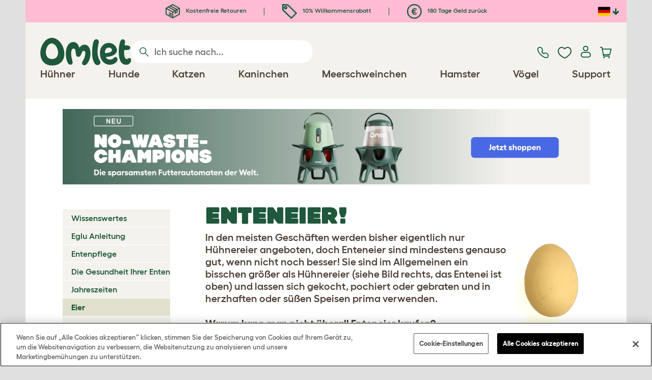

--- FILE ---
content_type: text/html; charset=utf-8
request_url: https://www.omlet.de/guide/enten/eier/eier/
body_size: 17640
content:
<!DOCTYPE html>
  <html lang="de"  class="cc-de">

  <head>
    <script>if(navigator&&typeof navigator.userAgent=='string'){let ua=navigator.userAgent;if(ua.indexOf('FBAV')>-1||ua.indexOf('FBAN')>-1){if(typeof window.webkit=='undefined'){window.webkit={messageHandlers:new Proxy(window,{get(a,b,c){return {postMessage:_=>undefined}}})}}}}</script>
    <meta http-equiv="Content-Type" content="text/html; charset=UTF-8">

    <meta name="viewport" content="width=device-width,initial-scale=1">
    <meta name="Author" content="Omlet">
    <meta name="rating" content="General">
    <meta name="revisit" content="15 days">


    <link rel="icon" href="/favicon.ico">
    <link rel="apple-touch-icon" sizes="180x180" href="/assets/omlet/icons/apple-touch-icon.png">
    <link rel="icon" type="image/png" sizes="32x32" href="/assets/omlet/icons/favicon-32x32.png">
    <link rel="icon" type="image/png" sizes="16x16" href="/assets/omlet/icons/favicon-16x16.png">
    <link rel="manifest" href="/assets/omlet/icons/site.webmanifest">
    <link rel="mask-icon" href="/assets/omlet/icons/safari-pinned-tab.svg" color="#1f583c">
    <meta name="msapplication-TileColor" content="#1f583c">
    <meta name="theme-color" content="#ffffff">

    <!-- PRECONNECT - WARM CONNECTIONS -->

    <link href="https://static-forms.klaviyo.com" rel="preconnect dns-prefetch" crossorigin>
    <link href="https://static.klaviyo.com" rel="preconnect dns-prefetch" crossorigin>
    <link href="https://f.vimeocdn.com" rel="preconnect dns-prefetch" crossorigin>

    <link href="https://cdn-ukwest.onetrust.com" rel="preconnect dns-prefetch" crossorigin>
    <link href="https://www.googletagmanager.com" rel="preconnect dns-prefetch" crossorigin>
    <link href="https://js.sentry-cdn.com" rel="preconnect dns-prefetch" crossorigin>
    <link href="https://js.stripe.com" rel="preconnect dns-prefetch" crossorigin>
    <link href="https://connect.facebook.net" rel="preconnect dns-prefetch" crossorigin>

    <!-- DNS-PRECONNECT -->
    <link href="https://static-tracking.klaviyo.com" rel="dns-prefetch" crossorigin>
    <link href="https://se.monetate.net" rel="dns-prefetch" crossorigin>
    <link href="https://cdn.livechatinc.com" rel="dns-prefetch" crossorigin>

    
    
    
    
                    <meta name="robots" content="ALL">
        
                    <title>Enteneier! | Eier | Enten | Guide | Omlet Deutschland</title>
        
        
        
                    <link rel="canonical" href="https://www.omlet.de/guide/enten/eier/eier/" >
        
        
        
    
    
    
          <link rel="stylesheet" type="text/css" href="/assets/bootstrap/css/bootstrap.min.css?s=4140">
          <link rel="stylesheet" type="text/css" href="/assets/omlet/css/layoutDefault/layoutDefault.css?s=4140">
          <link rel="stylesheet" type="text/css" href="/assets/omlet/css/ambassador/ambassador-modal.css?s=4140">
          <link rel="stylesheet" type="text/css" href="/assets/omlet/css/micro-templating/group.css?s=4140">
          <link rel="stylesheet" type="text/css" href="/assets/omlet/css/guide/guide.css?s=4140">
          <link rel="stylesheet" type="text/css" href="/assets/omlet/css/common/sidebarMenu.css?s=4140">
          <link rel="stylesheet" type="text/css" href="/assets/omlet/css/common/images.css?s=4140">
    
            <link rel="preload" href="/assets/magnific/magnific-popup.min.css?s=4140" as="style" onload="this.onload=null;this.rel='stylesheet'">
        <noscript><link rel="stylesheet" href="/assets/magnific/magnific-popup.min.css?s=4140"></noscript>
    

    
            <script type="text/javascript" src="https://cdn-ukwest.onetrust.com/consent/9229cfb6-d24f-4aef-a7b3-34d3c6c5d419/OtAutoBlock.js" ></script>
    <script src="https://cdn-ukwest.onetrust.com/scripttemplates/otSDKStub.js" data-document-language="true" type="text/javascript" charset="UTF-8" data-domain-script="9229cfb6-d24f-4aef-a7b3-34d3c6c5d419" ></script>
    <script type="text/javascript">
    function OptanonWrapper() { }
    </script>
        
    <!-- Tippy workaround -->
    <!--[if lte IE 11]>
    <script src="https://polyfill.io/v3/polyfill.min.js?features=Array.prototype.find,Promise,Object.assign"></script>
    <![endif]-->

          <script src="/assets/jquery/jquery-3.6.0.min.js"  ></script>
          <script src="/assets/jquery/jquery.autocomplete.min.js"  defer ></script>
          <script src="/assets/omlet/js/common.min.js?s=4140"  defer ></script>
    
    
    
    
                      <link rel="alternate" href="https://www.omlet.co.uk/guide/ducks/eggs/eggs/" hreflang="en-gb" />
              <link rel="alternate" href="https://www.omlet.us/guide/ducks/eggs/eggs/" hreflang="en-us" />
              <link rel="alternate" href="https://www.omlet.de/guide/enten/eier/eier/" hreflang="de" />
              <link rel="alternate" href="https://www.omlet.fr/guide/canards/oeufs/oeligufs/" hreflang="fr" />
              <link rel="alternate" href="https://www.omlet.com.au/guide/ducks/eggs/eggs/" hreflang="en-au" />
              <link rel="alternate" href="https://www.omlet.ie/guide/ducks/eggs/eggs/" hreflang="en-ie" />
              <link rel="alternate" href="https://www.omlet.it/guide/anatre/uova/uova/" hreflang="it" />
              <link rel="alternate" href="https://www.omlet.se/guide/ankor/ägg/ägg/" hreflang="sv-se" />
              <link rel="alternate" href="https://www.omlet.co.uk/guide/ducks/eggs/eggs/" hreflang="x-default" />
          
                      <script type="application/ld+json">{"@context":"https:\/\/schema.org","@type":"BreadcrumbList","itemListElement":[{"@type":"ListItem","position":1,"item":{"@id":"\/","name":"Homepage"}},{"@type":"ListItem","position":2,"item":{"@id":"\/guide\/","name":"Guide"}},{"@type":"ListItem","position":3,"item":{"@id":"\/guide\/enten\/","name":"Enten"}},{"@type":"ListItem","position":4,"item":{"@id":"\/guide\/enten\/eier\/","name":"Eier"}},{"@type":"ListItem","position":5,"item":{"@id":"\/guide\/enten\/eier\/eier\/","name":"Eier"}}]}</script>
              <script type="application/ld+json">{"@context":"https:\/\/schema.org\/","@type":"Organization","name":"Omlet","url":"https:\/\/www.omlet.de","logo":"https:\/\/www.omlet.de\/assets\/omlet\/images\/common\/omlet-logo-light-green.png","contactPoint":[{"@type":"ContactPoint","telephone":"+49 (0)451 8118 9058","contactType":"customer service","areaServed":"DE"}],"sameAs":["https:\/\/www.instagram.com\/omlethaustierprodukte\/","https:\/\/twitter.com\/omlet_de\/","https:\/\/www.facebook.com\/Omlet.de\/","https:\/\/www.youtube.com\/channel\/UCYUBdxzw_W7-IwchFcrjUmg","https:\/\/de.pinterest.com\/omletdeutschlan\/"]}</script>
          
        <meta name="og:title" content="Enteneier! | Eier | Enten | Guide | Omlet Deutschland" />
            <meta name="og:type" content="website" />
                <meta property="og:image" content="https://www.omlet.de/assets/omlet/images/OmletOpenGraph.png" />
                    <meta property="og:url" content="https://www.omlet.de/guide/enten/eier/eier/" />
        
    <meta name="twitter:card" content="summary_large_image" />
    <meta name="twitter:site" content="@omlet" />
    <meta name="twitter:title" content="Enteneier! | Eier | Enten | Guide | Omlet Deutschland" />
            <meta property="twitter:image" content="https://www.omlet.de/assets/omlet/images/OmletOpenGraph.png" />
        
    <!-- HTML5 shim and Respond.js for IE8 support of HTML5 elements and media queries -->
    <!-- WARNING: Respond.js doesn't work if you view the page via file:// -->
    <!--[if lt IE 9]>
      <script src="/assets/html5shiv/html5shiv.min.js"></script>
      <script src="/assets/respond/respond.min.js"></script>
    <![endif]-->

    <meta name="msvalidate.01" content="19E828451AE6B907AE0340D88974182E" />

    <script>(function (w,d,s,l,i) {w[l]=w[l]||[];w[l].push({'gtm.start':new Date().getTime(),event:'gtm.js'});var f=d.getElementsByTagName(s)[0], j=d.createElement(s),dl=l!='dataLayer'?'&l='+l:'';j.async=true;j.src='https://www.googletagmanager.com/gtm.js?id='+i+dl;f.parentNode.insertBefore(j,f);})(window,document,'script','dataLayer','GTM-KNG5M4G');</script>
    
    
    
        <script type="text/javascript">
    var monetateT = new Date().getTime();
    (function() {
        var p = document.location.protocol;
        if (p == "http:" || p == "https:") {
            var m = document.createElement('script'); m.type = 'text/javascript'; m.async = true; m.src = "//se.monetate.net/js/2/a-ad2c8ce6/p/omlet.de/custom.js";
            var s = document.getElementsByTagName('script')[0]; s.parentNode.insertBefore(m, s);
        }
    })();
    </script>
    <script>
        window.monetateQ = window.monetateQ || [];
        window.monetateQ.push([
            "setPageType",
            "PLP"
        ]);
    </script>

        

  </head>

          
  <body data-country="de" class="" data-pagetype="Guide Page">
    <noscript><iframe src="https://www.googletagmanager.com/ns.html?id=GTM-KNG5M4G" height="0" width="0" style="display:none;visibility:hidden"></iframe></noscript>
    
	<div class="affiliate-link-bar">
<a href="#" id="affiliate-link-to-this-page-link"><span class="glyphicon glyphicon-link"></span>&nbsp;Zu dieser Seite verlinken</a>
<a rel="nofollow" href="/accounts/affiliate/" id="affiliate-stats-link"><span class="glyphicon glyphicon-stats"></span>&nbsp;Deine Affiliate-Statistik</a>

<div class="modal fade" id="affiliateLinkCodeModal" tabindex="-1" role="dialog" aria-labelledby="myModalLabel" aria-hidden="true">
    <div class="modal-dialog" style="text-align: left;">
    <div class="modal-content">
        <div class="modal-header">
        <h4 class="modal-title" id="affiliate-link-modal-label">HTML-Linkcode für Ihre Webseite</h4>
        </div>
        <div class="modal-body">
        <p><strong>1. Den Link anpassen</strong></p>
        <p class="form-inline">Linktext:&nbsp;&nbsp;<input data-cs-mask   id="affiliate-link-label" type="text" value="Link" class="form-control">&nbsp;&nbsp;- Preview:&nbsp;&nbsp<span id="affiliate-link-modal-preview" style="color: blue; text-decoration: underline;">Link</span></p>
        <p><strong>2. So nutzt du den Code:</strong> Dieser Link enthält deinen persönlichen Affiliate-Code und kann beliebig als normaler Tag platziert werden</p>
        <textarea data-cs-mask   class="form-control" id="affiliate-link-modal-text-area"  rows="4"></textarea>
        </div>
        <div class="modal-footer">
        <button type="button" class="btn btn-default btn-default-grey" id="modal-select-html-button">Select HTML</button>
        <button type="button" class="btn btn-default btn-default-grey" id="modal-close-button" data-dismiss="modal">Close</button>
        </div>
    </div>
    </div>
</div>

</div>

	<a name="top"></a>

	

	<div class="container " id="container-main">
		<header class="container-header">
			<div class="info-bar">
    <div class="info-wrapper">
                <div class="item item--dsk info">
            <a href="https://www.omlet.de/misc/returns/">
                                    <img height="29" width="29" src="https://cdn.omlet.com/images/catalog/2023/10/16/Shipping__returns.png" class="icon-img icon-img--dsk" loading="lazy" title="Versand" alt="Versand-symbol">
                                Kostenfreie Retouren
            </a>
        </div>
        <div class="item item--dsk rule"></div>                <div class="item info">
            <a href="https://www.omlet.de/misc/newsletter_signup/">
                                    <img height="29" width="29" src="https://cdn.omlet.com/images/catalog/2023/10/16/5_off_your_first_order.png" class="icon-img icon-img--dsk" loading="lazy" title="Discount-symbol" alt="Discount-symbol">
                                10% Willkommensrabatt
            </a>
        </div>
        <div class="item item--dsk rule"></div>                <div class="item item--dsk info">
            <a href="https://www.omlet.de/misc/returns/">
                                    <img height="29" width="29" src="https://cdn.omlet.com/images/catalog/2023/10/17/180-day_guarantee_Euro.png" class="icon-img icon-img--dsk" loading="lazy" title="Rückgabe-symbol" alt="Rückgabe-symbol">
                                180 Tage Geld zurück
            </a>
        </div>
                    </div>

    <div class="countries">
        <label for="countries" class="select-country">
            <img src="https://cdn.omlet.com/assets/omlet/images/layout/flag-de.png" width="24" height="18" loading="lazy" class="selected-country-flag" title="Deutschland" alt="Flag of Deutschland ">
            <input type="checkbox" id="countries" class="country-dropdown"/>
            <div class="country-select-arrow"></div>
            <div class="country-selection">
                <a data-cc="au" href="https://www.omlet.com.au/guide/ducks/eggs/eggs/" class="country-select">
                    <img src="https://cdn.omlet.com/assets/omlet/images/layout/flag-au.png" width="24" height="18" loading="lazy" title="Australien" alt="Flag of Australien">
                    AU
                </a>
                <a data-cc="dk" href="https://www.omlet.dk" class="country-select">
                    <img src="https://cdn.omlet.com/assets/omlet/images/layout/flag-dk.png" width="24" height="18" loading="lazy" title="Dänemark" alt="Flag of Dänemark">
                    DK
                </a>
                <a data-cc="fr" href="https://www.omlet.fr/guide/canards/oeufs/oeligufs/" class="country-select">
                    <img src="https://cdn.omlet.com/assets/omlet/images/layout/flag-fr.png" width="24" height="18" loading="lazy" title="Frankreich" alt="Flag of Frankreich">
                    FR
                </a>
                <a data-cc="de" href="https://www.omlet.de/guide/enten/eier/eier/" class="country-select">
                    <img src="https://cdn.omlet.com/assets/omlet/images/layout/flag-de.png" width="24" height="18" loading="lazy" title="Deutschland" alt="Flag of Deutschland">
                    DE
                </a>
                <a data-cc="it" href="https://www.omlet.it/guide/anatre/uova/uova/" class="country-select">
                    <img src="https://cdn.omlet.com/assets/omlet/images/layout/flag-it.png" width="24" height="18" loading="lazy" title="Italien" alt="Flag of Italien">
                    IT
                </a>
                <a data-cc="ie" href="https://www.omlet.ie/guide/ducks/eggs/eggs/" class="country-select">
                    <img src="https://cdn.omlet.com/assets/omlet/images/layout/flag-ie.png" width="24" height="18" loading="lazy" title="Irland" alt="Flag of Irland">
                    IE
                </a>
                <a data-cc="nl" href="https://www.omlet.nl" class="country-select">
                    <img src="https://cdn.omlet.com/assets/omlet/images/layout/flag-nl.png" width="24" height="18" loading="lazy" title="Die Niederlande" alt="Flag of Die Niederlande">
                    NL
                </a>
                <a data-cc="se" href="https://www.omlet.se/guide/ankor/ägg/ägg/" class="country-select">
                    <img src="https://cdn.omlet.com/assets/omlet/images/layout/flag-se.png" width="24" height="18" loading="lazy" title="Schweden" alt="Flag of Schweden">
                    SE
                </a>
                <a data-cc="gb" href="https://www.omlet.co.uk/guide/ducks/eggs/eggs/" class="country-select">
                    <img src="https://cdn.omlet.com/assets/omlet/images/layout/flag-gb.png" width="24" height="18" loading="lazy" title="Vereinigtes Königreich" alt="Flag of Vereinigtes Königreich">
                    UK
                </a>
                <a data-cc="us" href="https://www.omlet.us/guide/ducks/eggs/eggs/" class="country-select">
                    <img src="https://cdn.omlet.com/assets/omlet/images/layout/flag-us.png" width="24" height="18" loading="lazy" title="Vereinigte Staaten" alt="Flag of Vereinigte Staaten">
                    US
                </a>
            </div>
        </label>
    </div>

</div>

			<nav class="nav-container">
    <div class="nav-background"></div>
    <div class="nav-wrapper">
        <div class="item logo">
            <a href="/"><img src="https://cdn.omlet.com/assets/omlet/images/layout/omlet-logo.svg" width="85" height="35" class="nav-omlet-logo" title="Omlet" alt="Omlet logo"></a>
        </div>
        <div class="item search">
            <form class="form-inline form-search" method="post" action="/search/">
                <img src="https://cdn.omlet.com/assets/omlet/images/layout/search.svg" class="search-icon" width="18" height="18" loading="lazy" alt="Search icon">
                <input data-cs-mask   type="search" name="search" class="nav-search" placeholder="Ich suche nach..." value="" autocomplete="off">
            </form>
        </div>
        <div class="item quick-links">
            <div class="item contact js-contact">
                <a href="/support/">
                    <img src="https://cdn.omlet.com/assets/omlet/images/layout/contact-us.svg" width="22" height="23" loading="lazy" title="Contact us" alt="Contact us icon">
                </a>
            </div>
            <div class="item wishlist-nav">
                <a href="/wishlist/">
                    <img src="https://cdn.omlet.com/assets/omlet/images/layout/wishlist-nav.svg" width="27" height="23" loading="lazy" title="Wishlist" alt="Wishlist icon">
                </a>
            </div>
            <div class="item account">
                <label for="user-account" class="select-account">
                    <span class="js-user hidden">
                        <img src="https://cdn.omlet.com/assets/omlet/images/layout/account-active.svg" width="20" height="23" loading="lazy" title="Kundenkonto" alt="Account icon">
                        <span class="user-name">Guten Tag, <span data-cs-mask class="js-user-name"></span></span>
                        <input type="checkbox" id="user-account" class="country-dropdown"/>
                        <div class="account-options">
                            <a rel="nofollow" href="/accounts/" class="item">Kundenkonto</a>
                            <a rel="nofollow" href="/accounts/signout/" class="item">Abmelden</a>
                        </div>
                    </span>
                    <span class="js-guest">
                        <a rel="nofollow" href="/accounts/signin/" class="item">
                            <img src="https://cdn.omlet.com/assets/omlet/images/layout/account-inactive.svg" width="20" height="23" loading="lazy" title="Kundenkonto" alt="Account icon">
                        </a>
                    </span>
                </label>
            </div>
            <div class="item basket">
                <a href="/basket/">
                    <img src="https://cdn.omlet.com/assets/omlet/images/layout/cart.svg" width="23" height="23" loading="lazy" title="Warenkorb" alt="Warenkorb">
                    <div class="cart-items js-cart-qty hidden"></div>
                </a>
            </div>
        </div>
        <div class="item nav-items">
            <img src="https://cdn.omlet.com/assets/omlet/images/layout/mobile-menu.svg" class="nav-burger-menu js-nav-click" width="28" height="22" loading="lazy" title="Menü" alt="Menü">
                        <div class="nav">
                <div class="nav-item nav-item--mobile">
                    <div class="nav-mobile-close">
                        <svg class="glyph-mobile js-nav-mobile" xmlns="http://www.w3.org/2000/svg" viewBox="0 0 22 22" width="20" height="20" fill="none"><path fill="#1F583C" stroke="#1F583C" stroke-width=".5" d="M4.9 20.538a2.43 2.43 0 0 1-3.438-3.437L17.1 1.46A2.43 2.43 0 1 1 20.538 4.9L4.9 20.54Z"/><path fill="#1F583C" stroke="#1F583C" stroke-width=".5" d="M20.538 17.1a2.43 2.43 0 0 1-3.437 3.438L1.46 4.9A2.43 2.43 0 0 1 4.9 1.462L20.54 17.1Z"/></svg>
                    </div>
                    <div class="nav-link js-mobile-nav-link"></div>
                </div>
                                                            <div class="nav-item  ">
                            <a href="/shop/hühnerzucht/" class="nav-link js-link "  data-label="Hühner">
                                                                <span class="nav-link-mobile-image">
                                    <picture  data-image-id="599866594" data-mobile-image-id="" class=""  >
	<source srcset="https://cdn.omlet.com/images/cache/32/32/90/chicken-pose-2-right-300x300.webp 1x, https://cdn.omlet.com/images/cache/64/64/90/chicken-pose-2-right-300x300.webp 2x" type="image/webp" />
	<source srcset="https://cdn.omlet.com/images/cache/32/32/chicken-pose-2-right-300x300.png 1x, https://cdn.omlet.com/images/cache/64/64/chicken-pose-2-right-300x300.png 2x" type="image/png" />
	<img   title="" loading="lazy" src="https://cdn.omlet.com/images/cache/32/32/chicken-pose-2-right-300x300.png" alt="" class="aspect-ratio-narrower-xs aspect-ratio-narrower-sm aspect-ratio-narrower-md aspect-ratio-narrower-lg"   />	</picture>
                                </span>
                                                                <span class="">Hühner</span>
                                                            </a>
                                                            <div class="subnav-wrapper">
                                    <div class="subnav-container has-image">
                                        <div class="subnav-column">
                                            <div class="subnav-section">
                                                                                                
                                                                                                                                                                        <div class="subnav-section-title  nav-heading-first   ">
                                                                <a href="/huehnerstaelle/">
                                                                    <span class=" hidden-mobile ">Eglu Hühnerställe</span>
                                                                                                                                            <span class="hidden-desktop">Eglu Hühnerställe</span>
                                                                                                                                    </a>
                                                            </div>
                                                                                                                                                                        
                                                
                                                                                                                                                                        <a href="/eglu-pro-huhnerstall/" class="nav-a   ">
                                                                <span class=" hidden-mobile ">Eglu Pro – 10 große Hühner</span>
                                                                                                                                    <span class="hidden-desktop">Eglu Pro – 10 große Hühner</span>
                                                                                                                            </a>
                                                                                                            
                                                
                                                                                                                                                                        <a href="/shop/hühnerzucht/mobiler-huehnerstall-eglu-cube/" class="nav-a   ">
                                                                <span class=" hidden-mobile ">Eglu Cube – 6 große Hühner</span>
                                                                                                                                    <span class="hidden-desktop">Eglu Cube – 6 große Hühner</span>
                                                                                                                            </a>
                                                                                                            
                                                
                                                                                                                                                                        <a href="/shop/hühnerzucht/tragbarer-hühnerstall-eglu-go-up/" class="nav-a   ">
                                                                <span class=" hidden-mobile ">Eglu Go Up – 3 große Hühner</span>
                                                                                                                                    <span class="hidden-desktop">Eglu Go Up – 3 große Hühner</span>
                                                                                                                            </a>
                                                                                                            
                                                
                                                                                                                                                                        <a href="/shop/hühnerzucht/hühnerstall_eglu_go/" class="nav-a   ">
                                                                <span class=" hidden-mobile ">Eglu Go – 3 große Hühner</span>
                                                                                                                                    <span class="hidden-desktop">Eglu Go – 3 große Hühner</span>
                                                                                                                            </a>
                                                                                                            
                                                
                                                                                                                                                                        <a href="/shop/hühnerzucht/eglu_wetterschutz/" class="nav-a   ">
                                                                <span class=" hidden-mobile ">Eglu Hühnerställe – Wetterschutz</span>
                                                                                                                                    <span class="hidden-desktop">Eglu Hühnerställe – Wetterschutz</span>
                                                                                                                            </a>
                                                                                                            
                                                
                                                                                                                                                                        <a href="/eglu-huehnerstall-zubehoer/" class="nav-a   ">
                                                                <span class=" hidden-mobile ">Eglu Hühnerställe – Zubehör</span>
                                                                                                                                    <span class="hidden-desktop">Eglu Hühnerställe – Zubehör</span>
                                                                                                                            </a>
                                                                                                            
                                                                                            </div>
                                                                                            <picture  data-image-id="599866594" data-mobile-image-id="" class="subnav-image"  >
	<source srcset="https://cdn.omlet.com/images/cache/150/150/90/chicken-pose-2-right-300x300.webp 1x" type="image/webp" />
	<source srcset="https://cdn.omlet.com/images/cache/150/150/chicken-pose-2-right-300x300.png 1x" type="image/png" />
	<img   title="" loading="lazy" src="https://cdn.omlet.com/images/cache/150/150/chicken-pose-2-right-300x300.png" alt="" class="aspect-ratio-narrower-xs aspect-ratio-narrower-sm aspect-ratio-narrower-md aspect-ratio-narrower-lg"   />	</picture>
                                                                                    </div>
                                        <div class="subnav-column">
                                            <div class="subnav-section">
                                                                                                
                                                                                                                                                                        <div class="subnav-section-title  nav-heading-first   ">
                                                                <a href="/shop/hühnerzucht/intelligente-automatische-tueroeffner-fuer-huehnerstaelle/">
                                                                    <span class=" hidden-mobile ">Autodoor</span>
                                                                                                                                            <span class="hidden-desktop">Autodoor</span>
                                                                                                                                    </a>
                                                            </div>
                                                                                                                                                                        
                                                
                                                                                                                                                                        <a href="/intelligenter-automatischer-tueroeffner-fuer-huehnerstall/" class="nav-a   ">
                                                                <span class=" hidden-mobile ">Intelligente Automatische Hühnerstalltür</span>
                                                                                                                                    <span class="hidden-desktop">Intelligente Automatische Hühnerstalltür</span>
                                                                                                                            </a>
                                                                                                            
                                                
                                                                                                                                                                        <a href="/shop/hühnerzucht/intelligente-autodoor-fuer-eglu-go-huehnerstaelle/" class="nav-a   ">
                                                                <span class=" hidden-mobile ">Intelligente Autodoor für Eglu Go</span>
                                                                                                                                    <span class="hidden-desktop">intelligente Autodoor für Eglu Go</span>
                                                                                                                            </a>
                                                                                                            
                                                
                                                                                                                                                                        <a href="/shop/hühnerzucht/automatische_tuer_befestigungssets_zubehoer/" class="nav-a   ">
                                                                <span class=" hidden-mobile ">Autodoor Zubehör</span>
                                                                                                                                    <span class="hidden-desktop">Autodoor Zubehör</span>
                                                                                                                            </a>
                                                                                                            
                                                
                                                                                                                                                                        <a href="/shop/hühnerzucht/tröge-und-tränken/" class="nav-a  nav-heading   ">
                                                                <span class="">Futtertröge &amp; Tränken</span>
                                                                                                                            </a>
                                                                                                            
                                                
                                                                                                                                                                        <a href="/futterautomaten-und-troege-fuer-huehner/intelligenter-no-waste-futterautomat-fuer-huehner/" class="nav-a   ">
                                                                <span class=" hidden-mobile ">NEU Intelligenter No-Waste-Futterautomat</span>
                                                                                                                                    <span class="hidden-desktop">NEU Intelligenter No-Waste-Futterautomat</span>
                                                                                                                            </a>
                                                                                                            
                                                
                                                                                                                                                                        <a href="/futterautomaten-und-troege-fuer-huehner/no-waste-futterautomat-fuer-huehner-5-kg/" class="nav-a   ">
                                                                <span class=" hidden-mobile ">NEU No-Waste-Futterautomat</span>
                                                                                                                                    <span class="hidden-desktop">NEU No-Waste-Futterautomat</span>
                                                                                                                            </a>
                                                                                                            
                                                
                                                                                                                                                                        <a href="/hühnertränken/isolierter-wasserspender-für-hühner/" class="nav-a   ">
                                                                <span class=" hidden-mobile ">NEU Isolierter Wasserspender</span>
                                                                                                                                    <span class="hidden-desktop">NEU Isolierter Wasserspender</span>
                                                                                                                            </a>
                                                                                                            
                                                                                            </div>
                                        </div>
                                        <div class="subnav-column">
                                            <div class="subnav-section">
                                                                                                
                                                                                                                                                                        <div class="subnav-section-title  nav-heading-first   ">
                                                                <a href="/huehnergehege/">
                                                                    <span class="">Auslaufgehege für Hühner</span>
                                                                                                                                    </a>
                                                            </div>
                                                                                                                                                                        
                                                
                                                                                                                                                                        <a href="/shop/hühnerzucht/walk_in_run_hühnerauslauf/" class="nav-a   ">
                                                                <span class="">Begehbares Hühnergehege</span>
                                                                                                                            </a>
                                                                                                            
                                                
                                                                                                                                                                        <a href="/shop/hühnerzucht/omlet_hühnerzaun/" class="nav-a   ">
                                                                <span class="">Hühnerzaun</span>
                                                                                                                            </a>
                                                                                                            
                                                
                                                                                                                                                                        <a href="/shop/hühnerzucht/walk_in_run_hühnerauslauf_erweiterung/" class="nav-a   ">
                                                                <span class="">Auslauferweiterungen</span>
                                                                                                                            </a>
                                                                                                            
                                                
                                                                                                                                                                        <a href="/wetterschutz-fuer-auslaufgehege/" class="nav-a  nav-heading   ">
                                                                <span class=" hidden-mobile ">Wetterschutz</span>
                                                                                                                                    <span class="hidden-desktop">Wetterschutz</span>
                                                                                                                            </a>
                                                                                                            
                                                
                                                                                                                                                                        <a href="/shop/hühnerzucht/wetterschutz_für_kleintiergehege/" class="nav-a   ">
                                                                <span class=" hidden-mobile ">Abdeckplanen für Begehbares Hühnergehege</span>
                                                                                                                                    <span class="hidden-desktop">Abdeckplanen für Begehbares Hühnergehege</span>
                                                                                                                            </a>
                                                                                                            
                                                
                                                                                                                                                                        <a href="/shop/hühnerzucht/eglu_wetterschutz/" class="nav-a   ">
                                                                <span class=" hidden-mobile ">Abdeckplanen für Eglu Hühnerställe</span>
                                                                                                                                    <span class="hidden-desktop">Abdeckplanen für Eglu Hühnerställe</span>
                                                                                                                            </a>
                                                                                                            
                                                
                                                                                                                                                                        <a href="/shop/hühnerzucht/eglu_anti_frost_schutz/" class="nav-a   ">
                                                                <span class=" hidden-mobile ">Anti-Frostdecken für Eglu Hühnerställe</span>
                                                                                                                                    <span class="hidden-desktop">Anti-Frostdecken für Eglu Hühnerställe</span>
                                                                                                                            </a>
                                                                                                            
                                                                                            </div>
                                        </div>
                                                                                    <div class="subnav-column">
                                                <div class="subnav-section">
                                                                                                        
                                                                                                                                                                                    <div class="subnav-section-title  nav-heading-first   ">
                                                                    <a href="/huehnerspielzeug-und-sitzstangen/">
                                                                        <span class=" hidden-mobile ">Hühnerspielzeug &amp; Sitzstangen</span>
                                                                                                                                                    <span class="hidden-desktop">Hühnerspielzeug &amp; Sitzstangen</span>
                                                                                                                                            </a>
                                                                </div>
                                                                                                                                                                                    
                                                    
                                                                                                                                                                                    <a href="/shop/hühnerzucht/pickspielzeug_huehner/23154/pendant_pickspielzeug/" class="nav-a    ">
                                                                    <span class=" hidden-mobile ">Pickspielzeug</span>
                                                                                                                                            <span class="hidden-desktop">Pickspielzeug</span>
                                                                                                                                    </a>
                                                                                                                    
                                                    
                                                                                                                                                                                    <a href="/shop/hühnerzucht/omlet_huehnerstange/22753/omlet_hühnerstange_/_1_meter/" class="nav-a    ">
                                                                    <span class=" hidden-mobile ">Hühnerstangen</span>
                                                                                                                                            <span class="hidden-desktop">Hühnerstangen</span>
                                                                                                                                    </a>
                                                                                                                    
                                                    
                                                                                                                                                                                    <a href="/shop/hühnerzucht/huehner_treat_holder_caddi/" class="nav-a    ">
                                                                    <span class=" hidden-mobile ">Caddi Leckerbissenhalter</span>
                                                                                                                                            <span class="hidden-desktop">Caddi Leckerbissenhalter</span>
                                                                                                                                    </a>
                                                                                                                    
                                                    
                                                                                                                                                                                    <a href="/shop/hühnerzucht/hühnerschaukel_chicken_swing/19477/hühnerschaukel_&quot;chicken_swing&quot;/" class="nav-a    ">
                                                                    <span class=" hidden-mobile ">Hühnerschaukel</span>
                                                                                                                                            <span class="hidden-desktop">Hühnerschaukel</span>
                                                                                                                                    </a>
                                                                                                                    
                                                    
                                                                                                                                                                                    <a href="/shop/hühnerzucht/freistehendes-huhnerstangensystem/" class="nav-a    ">
                                                                    <span class=" hidden-mobile ">Freistehendes Hühnerstangensystem</span>
                                                                                                                                            <span class="hidden-desktop">Freistehendes Hühnerstangensystem</span>
                                                                                                                                    </a>
                                                                                                                    
                                                    
                                                                                                                                                                                    <a href="/shop/hühnerzucht/poletree-huhnerstangen-system/" class="nav-a    ">
                                                                    <span class=" hidden-mobile ">Frei gestaltbare Hühnerstangen</span>
                                                                                                                                            <span class="hidden-desktop">Frei gestaltbare Hühnerstangen</span>
                                                                                                                                    </a>
                                                                                                                    
                                                    
                                                        
                                                    
                                                                                                                                                                                    <a href="/shop/hühnerzucht/" class="nav-a     nav-a--base ">
                                                                    <span class=" hidden-mobile ">Alle Hühnerprodukte anzeigen</span>
                                                                                                                                            <span class="hidden-desktop">Alle Hühnerprodukte anzeigen</span>
                                                                                                                                    </a>
                                                                                                                    
                                                                                                    </div>
                                            </div>
                                                                            </div>
                                </div>
                                                    </div>
                                                                                <div class="nav-item  ">
                            <a href="/shop/hunde/" class="nav-link js-link "  data-label="Hunde">
                                                                <span class="nav-link-mobile-image">
                                    <picture  data-image-id="599866600" data-mobile-image-id="" class=""  >
	<source srcset="https://cdn.omlet.com/images/cache/32/32/90/dog-pose-2-ball-300x300.webp 1x, https://cdn.omlet.com/images/cache/64/64/90/dog-pose-2-ball-300x300.webp 2x" type="image/webp" />
	<source srcset="https://cdn.omlet.com/images/cache/32/32/dog-pose-2-ball-300x300.png 1x, https://cdn.omlet.com/images/cache/64/64/dog-pose-2-ball-300x300.png 2x" type="image/png" />
	<img   title="" loading="lazy" src="https://cdn.omlet.com/images/cache/32/32/dog-pose-2-ball-300x300.png" alt="" class="aspect-ratio-narrower-xs aspect-ratio-narrower-sm aspect-ratio-narrower-md aspect-ratio-narrower-lg"   />	</picture>
                                </span>
                                                                <span class="">Hunde</span>
                                                            </a>
                                                            <div class="subnav-wrapper">
                                    <div class="subnav-container has-image">
                                        <div class="subnav-column">
                                            <div class="subnav-section">
                                                                                                
                                                                                                                                                                        <div class="subnav-section-title  nav-heading-first   ">
                                                                <a href="/hundebetten/">
                                                                    <span class=" hidden-mobile ">Hundebetten nach Größe</span>
                                                                                                                                            <span class="hidden-desktop">Hundebetten nach Größe</span>
                                                                                                                                    </a>
                                                            </div>
                                                                                                                                                                        
                                                
                                                                                                                                                                        <a href="/grosse-hundebetten/" class="nav-a   ">
                                                                <span class=" hidden-mobile ">Hundebetten Large  (84 cm x 51 cm)</span>
                                                                                                                                    <span class="hidden-desktop">Hundebetten Large  (84 cm x 51 cm)</span>
                                                                                                                            </a>
                                                                                                            
                                                
                                                                                                                                                                        <a href="/mittelgrosse-hundebetten/" class="nav-a   ">
                                                                <span class=" hidden-mobile ">Hundebetten Medium  (74 cm x 43 cm)</span>
                                                                                                                                    <span class="hidden-desktop">Hundebetten Medium  (74 cm x 43 cm)</span>
                                                                                                                            </a>
                                                                                                            
                                                
                                                                                                                                                                        <a href="/kleine-hundebetten/" class="nav-a   ">
                                                                <span class=" hidden-mobile ">Hundebetten Small (53 cm x 41 cm)</span>
                                                                                                                                    <span class="hidden-desktop">Hundebetten Small (53 cm x 41 cm)</span>
                                                                                                                            </a>
                                                                                                            
                                                
                                                                                                                                                                        <a href="/hundebetten/" class="nav-a   ">
                                                                <span class=" hidden-mobile ">Alle Hundebetten</span>
                                                                                                                                    <span class="hidden-desktop">Alle Hundebetten</span>
                                                                                                                            </a>
                                                                                                            
                                                                                            </div>
                                                                                            <picture  data-image-id="599866600" data-mobile-image-id="" class="subnav-image"  >
	<source srcset="https://cdn.omlet.com/images/cache/150/150/90/dog-pose-2-ball-300x300.webp 1x" type="image/webp" />
	<source srcset="https://cdn.omlet.com/images/cache/150/150/dog-pose-2-ball-300x300.png 1x" type="image/png" />
	<img   title="" loading="lazy" src="https://cdn.omlet.com/images/cache/150/150/dog-pose-2-ball-300x300.png" alt="" class="aspect-ratio-narrower-xs aspect-ratio-narrower-sm aspect-ratio-narrower-md aspect-ratio-narrower-lg"   />	</picture>
                                                                                    </div>
                                        <div class="subnav-column">
                                            <div class="subnav-section">
                                                                                                
                                                                                                                                                                        <div class="subnav-section-title  nav-heading-first   ">
                                                                <a href="/hundebetten/">
                                                                    <span class=" hidden-mobile ">Hundebetten nach Typ</span>
                                                                                                                                            <span class="hidden-desktop">Hundebetten nach Typ</span>
                                                                                                                                    </a>
                                                            </div>
                                                                                                                                                                        
                                                
                                                                                                                                                                        <a href="/shop/hunde/memory-foam-polsterbett-für-hunde/" class="nav-a   ">
                                                                <span class=" hidden-mobile ">Hundesofa</span>
                                                                                                                                    <span class="hidden-desktop">Hundesofa</span>
                                                                                                                            </a>
                                                                                                            
                                                
                                                                                                                                                                        <a href="/shop/hunde/hunde-betten-topology/" class="nav-a   ">
                                                                <span class=" hidden-mobile ">Topology Hundebett</span>
                                                                                                                                    <span class="hidden-desktop">Topology Hundebett</span>
                                                                                                                            </a>
                                                                                                            
                                                
                                                                                                                                                                        <a href="/hundenest/" class="nav-a   ">
                                                                <span class=" hidden-mobile ">Hundenest</span>
                                                                                                                                    <span class="hidden-desktop">Hundenest</span>
                                                                                                                            </a>
                                                                                                            
                                                
                                                                                                                                                                        <a href="/hundekissen/" class="nav-a   ">
                                                                <span class=" hidden-mobile ">Hundekissen</span>
                                                                                                                                    <span class="hidden-desktop">Hundekissen</span>
                                                                                                                            </a>
                                                                                                            
                                                
                                                                                                                                                                        <a href="/hundebetten/" class="nav-a   ">
                                                                <span class=" hidden-mobile ">Alle Hundebetten</span>
                                                                                                                                    <span class="hidden-desktop">Alle Hundebetten</span>
                                                                                                                            </a>
                                                                                                            
                                                                                            </div>
                                        </div>
                                        <div class="subnav-column">
                                            <div class="subnav-section">
                                                                                                
                                                                                                                                                                        <div class="subnav-section-title  nav-heading-first   ">
                                                                <a href="/hundeboxen/">
                                                                    <span class=" hidden-mobile ">Hundeboxen</span>
                                                                                                                                            <span class="hidden-desktop">Hundeboxen</span>
                                                                                                                                    </a>
                                                            </div>
                                                                                                                                                                        
                                                
                                                                                                                                                                        <a href="/shop/hunde/fido_zubehoer/" class="nav-a   ">
                                                                <span class=" hidden-mobile ">Zubehör für Hundeboxen</span>
                                                                                                                                    <span class="hidden-desktop">Zubehör für Hundeboxen</span>
                                                                                                                            </a>
                                                                                                            
                                                                                            </div>
                                        </div>
                                                                                    <div class="subnav-column">
                                                <div class="subnav-section">
                                                                                                        
                                                                                                                                                                                    <div class="subnav-section-title  nav-heading-first   ">
                                                                    <a href="/shop/hunde/">
                                                                        <span class=" hidden-mobile ">Zubehör</span>
                                                                                                                                                    <span class="hidden-desktop">Zubehör</span>
                                                                                                                                            </a>
                                                                </div>
                                                                                                                                                                                    
                                                    
                                                                                                                                                                                    <a href="/shop/hunde/futterschalen/" class="nav-a    ">
                                                                    <span class=" hidden-mobile ">Hundenäpfe</span>
                                                                                                                                            <span class="hidden-desktop">Hundenäpfe</span>
                                                                                                                                    </a>
                                                                                                                    
                                                    
                                                                                                                                                                                    <a href="/shop/hunde/hundedecken/" class="nav-a    ">
                                                                    <span class=" hidden-mobile ">Hundedecken</span>
                                                                                                                                            <span class="hidden-desktop">Hundedecken</span>
                                                                                                                                    </a>
                                                                                                                    
                                                    
                                                                                                                                                                                    <a href="/shop/hunde/memory-foam-polsterbett-für-hunde-extra-bezüge/" class="nav-a    ">
                                                                    <span class=" hidden-mobile ">Hundebettbezüge</span>
                                                                                                                                            <span class="hidden-desktop">Hundebettbezüge</span>
                                                                                                                                    </a>
                                                                                                                    
                                                    
                                                        
                                                    
                                                                                                                                                                                    <a href="/shop/hunde/" class="nav-a     nav-a--base ">
                                                                    <span class=" hidden-mobile ">Alle Hundeprodukte anzeigen</span>
                                                                                                                                            <span class="hidden-desktop">Alle Hundeprodukte anzeigen</span>
                                                                                                                                    </a>
                                                                                                                    
                                                                                                    </div>
                                            </div>
                                                                            </div>
                                </div>
                                                    </div>
                                                                                <div class="nav-item  ">
                            <a href="/shop/katzen/" class="nav-link js-link "  data-label="Katzen">
                                                                <span class="nav-link-mobile-image">
                                    <picture  data-image-id="599866599" data-mobile-image-id="" class=""  >
	<source srcset="https://cdn.omlet.com/images/cache/32/32/90/cat-pose-2-300x300.webp 1x, https://cdn.omlet.com/images/cache/64/64/90/cat-pose-2-300x300.webp 2x" type="image/webp" />
	<source srcset="https://cdn.omlet.com/images/cache/32/32/cat-pose-2-300x300.png 1x, https://cdn.omlet.com/images/cache/64/64/cat-pose-2-300x300.png 2x" type="image/png" />
	<img   title="" loading="lazy" src="https://cdn.omlet.com/images/cache/32/32/cat-pose-2-300x300.png" alt="" class="aspect-ratio-narrower-xs aspect-ratio-narrower-sm aspect-ratio-narrower-md aspect-ratio-narrower-lg"   />	</picture>
                                </span>
                                                                <span class="">Katzen</span>
                                                            </a>
                                                            <div class="subnav-wrapper">
                                    <div class="subnav-container has-image">
                                        <div class="subnav-column">
                                            <div class="subnav-section">
                                                                                                
                                                                                                                                                                        <div class="subnav-section-title  nav-heading-first   ">
                                                                <a href="/aussengehege-fuer-katzen/">
                                                                    <span class=" hidden-mobile ">Katzengehege und -ausläufe</span>
                                                                                                                                            <span class="hidden-desktop">Katzengehege und -ausläufe</span>
                                                                                                                                    </a>
                                                            </div>
                                                                                                                                                                        
                                                
                                                                                                                                                                        <a href="/shop/katzen/outdoor_katzengehege/" class="nav-a   ">
                                                                <span class=" hidden-mobile ">Katzengehege</span>
                                                                                                                                    <span class="hidden-desktop">Katzengehege</span>
                                                                                                                            </a>
                                                                                                            
                                                
                                                                                                                                                                        <a href="/tunnel-für-katzengehege/" class="nav-a   ">
                                                                <span class=" hidden-mobile ">Tunnel für Katzengehege</span>
                                                                                                                                    <span class="hidden-desktop">Tunnel für Katzengehege</span>
                                                                                                                            </a>
                                                                                                            
                                                
                                                                                                                                                                        <a href="/shop/katzen/katzen_balkon/" class="nav-a   ">
                                                                <span class=" hidden-mobile ">Balkonauslauf für Katzen</span>
                                                                                                                                    <span class="hidden-desktop">Balkonauslauf für Katzen</span>
                                                                                                                            </a>
                                                                                                            
                                                
                                                                                                                                                                        <a href="/shop/katzen/auslaufgehege-fuer-katzen-zubehoer/" class="nav-a   ">
                                                                <span class=" hidden-mobile ">Katzengehege – Zubehör</span>
                                                                                                                                    <span class="hidden-desktop">Katzengehege – Zubehör</span>
                                                                                                                            </a>
                                                                                                            
                                                
                                                                                                                                                                        <a href="/shop/katzen/walk_in_katzengehege_erweiterung/" class="nav-a   ">
                                                                <span class=" hidden-mobile ">Katzengehege – Erweiterungen</span>
                                                                                                                                    <span class="hidden-desktop">Katzengehege – Erweiterungen</span>
                                                                                                                            </a>
                                                                                                            
                                                
                                                                                                                                                                        <a href="/shop/katzen/wetterschutz-fuer-das-outdoor-katzengehege/" class="nav-a   ">
                                                                <span class=" hidden-mobile ">Katzengehege – Wetterschutz</span>
                                                                                                                                    <span class="hidden-desktop">Katzengehege – Wetterschutz</span>
                                                                                                                            </a>
                                                                                                            
                                                                                            </div>
                                                                                            <picture  data-image-id="599866599" data-mobile-image-id="" class="subnav-image"  >
	<source srcset="https://cdn.omlet.com/images/cache/150/150/90/cat-pose-2-300x300.webp 1x" type="image/webp" />
	<source srcset="https://cdn.omlet.com/images/cache/150/150/cat-pose-2-300x300.png 1x" type="image/png" />
	<img   title="" loading="lazy" src="https://cdn.omlet.com/images/cache/150/150/cat-pose-2-300x300.png" alt="" class="aspect-ratio-narrower-xs aspect-ratio-narrower-sm aspect-ratio-narrower-md aspect-ratio-narrower-lg"   />	</picture>
                                                                                    </div>
                                        <div class="subnav-column">
                                            <div class="subnav-section">
                                                                                                
                                                                                                                                                                        <div class="subnav-section-title  nav-heading-first   ">
                                                                <a href="/kratzbaeume-fuer-katzen/">
                                                                    <span class=" hidden-mobile ">Kratz- und Kletterbäume</span>
                                                                                                                                            <span class="hidden-desktop">Kratz- und Kletterbäume</span>
                                                                                                                                    </a>
                                                            </div>
                                                                                                                                                                        
                                                
                                                                                                                                                                        <a href="/shop/katzen/freestyle-raumhoher-katzen-kratzbaum/" class="nav-a   ">
                                                                <span class=" hidden-mobile ">Indoor Kletterbaum</span>
                                                                                                                                    <span class="hidden-desktop">Indoor Kletterbaum</span>
                                                                                                                            </a>
                                                                                                            
                                                
                                                                                                                                                                        <a href="/shop/katzen/outdoor-kletterbaum-freestyle/" class="nav-a   ">
                                                                <span class=" hidden-mobile ">Outdoor Kletterbaum</span>
                                                                                                                                    <span class="hidden-desktop">Outdoor Kletterbaum</span>
                                                                                                                            </a>
                                                                                                            
                                                
                                                                                                                                                                        <a href="/switch-leuchtender-sisal-kratzstamm-fuer-katzen/" class="nav-a   ">
                                                                <span class=" hidden-mobile ">LED Kratzstamm</span>
                                                                                                                                    <span class="hidden-desktop">LED Kratzstamm</span>
                                                                                                                            </a>
                                                                                                            
                                                
                                                                                                                                                                        <a href="/freestyle-katzenbaumzubehör-indoor/" class="nav-a  nav-heading   ">
                                                                <span class="">Zubehör</span>
                                                                                                                            </a>
                                                                                                            
                                                
                                                                                                                                                                        <a href="/freestyle-katzenbaumzubehör-indoor/" class="nav-a   ">
                                                                <span class="">Katzenbaumzubehör - Indoor</span>
                                                                                                                            </a>
                                                                                                            
                                                
                                                                                                                                                                        <a href="/freestyle-katzenbaumzubehör-outdoor/" class="nav-a   ">
                                                                <span class="">Katzenbaumzubehör - Outdoor</span>
                                                                                                                            </a>
                                                                                                            
                                                                                            </div>
                                        </div>
                                        <div class="subnav-column">
                                            <div class="subnav-section">
                                                                                                
                                                                                                                                                                        <div class="subnav-section-title  nav-heading-first   ">
                                                                <a href="/katzenbetten/">
                                                                    <span class=" hidden-mobile ">Katzenbetten</span>
                                                                                                                                            <span class="hidden-desktop">Katzenbetten</span>
                                                                                                                                    </a>
                                                            </div>
                                                                                                                                                                        
                                                
                                                                                                                                                                        <a href="/shop/katzen/donut-flauschiges-katzenbett/" class="nav-a   ">
                                                                <span class=" hidden-mobile ">Donut Katzenbett</span>
                                                                                                                                    <span class="hidden-desktop">Donut Katzenbett</span>
                                                                                                                            </a>
                                                                                                            
                                                
                                                                                                                                                                        <a href="/freestyle-katzennest-secret-garden/" class="nav-a   ">
                                                                <span class=" hidden-mobile ">Katzennest</span>
                                                                                                                                    <span class="hidden-desktop">Katzennest</span>
                                                                                                                            </a>
                                                                                                            
                                                
                                                                                                                                                                        <a href="/freestyle-katzentipi-uptown-deco/" class="nav-a   ">
                                                                <span class=" hidden-mobile ">Katzentipi</span>
                                                                                                                                    <span class="hidden-desktop">Katzentipi</span>
                                                                                                                            </a>
                                                                                                            
                                                
                                                                                                                                                                        <a href="/shop/katzen/donut-katzennest-füße/" class="nav-a   ">
                                                                <span class=" hidden-mobile ">Füße für Katzenbetten</span>
                                                                                                                                    <span class="hidden-desktop">Füße für Katzenbetten</span>
                                                                                                                            </a>
                                                                                                            
                                                                                            </div>
                                        </div>
                                                                                    <div class="subnav-column">
                                                <div class="subnav-section">
                                                                                                        
                                                                                                                                                                                    <div class="subnav-section-title  nav-heading-first   ">
                                                                    <a href="/shop/katzen/katzenstreu/">
                                                                        <span class=" hidden-mobile ">Katzenstreu</span>
                                                                                                                                                    <span class="hidden-desktop">Katzenstreu</span>
                                                                                                                                            </a>
                                                                </div>
                                                                                                                                                                                    
                                                    
                                                                                                                                                                                    <a href="/shop/katzen/katzenklo-mobel/" class="nav-a    ">
                                                                    <span class=" hidden-mobile ">Katzentoilette</span>
                                                                                                                                            <span class="hidden-desktop">Katzentoilette</span>
                                                                                                                                    </a>
                                                                                                                    
                                                    
                                                                                                                                                                                    <a href="/shop/katzen/katzenstreu/" class="nav-a    ">
                                                                    <span class=" hidden-mobile ">Katzenstreu</span>
                                                                                                                                            <span class="hidden-desktop">Katzenstreu</span>
                                                                                                                                    </a>
                                                                                                                    
                                                    
                                                                                                                                                                                    <a href="/katzen-toilette-zubehoer/" class="nav-a    ">
                                                                    <span class=" hidden-mobile ">Katzentoilette – Zubehör</span>
                                                                                                                                            <span class="hidden-desktop">Katzentoilette – Zubehör</span>
                                                                                                                                    </a>
                                                                                                                    
                                                    
                                                        
                                                    
                                                                                                                                                                                    <a href="/shop/katzen/" class="nav-a     nav-a--base ">
                                                                    <span class=" hidden-mobile ">Alle Katzenprodukte anzeigen</span>
                                                                                                                                            <span class="hidden-desktop">Alle Katzenprodukte anzeigen</span>
                                                                                                                                    </a>
                                                                                                                    
                                                                                                    </div>
                                            </div>
                                                                            </div>
                                </div>
                                                    </div>
                                                                                <div class="nav-item  ">
                            <a href="/shop/kaninchen/" class="nav-link js-link "  data-label="Kaninchen">
                                                                <span class="nav-link-mobile-image">
                                    <picture  data-image-id="599866595" data-mobile-image-id="" class=""  >
	<source srcset="https://cdn.omlet.com/images/cache/32/32/90/rabbit-pose-2-right-300x300.webp 1x, https://cdn.omlet.com/images/cache/64/64/90/rabbit-pose-2-right-300x300.webp 2x" type="image/webp" />
	<source srcset="https://cdn.omlet.com/images/cache/32/32/rabbit-pose-2-right-300x300.png 1x, https://cdn.omlet.com/images/cache/64/64/rabbit-pose-2-right-300x300.png 2x" type="image/png" />
	<img   title="" loading="lazy" src="https://cdn.omlet.com/images/cache/32/32/rabbit-pose-2-right-300x300.png" alt="" class="aspect-ratio-narrower-xs aspect-ratio-narrower-sm aspect-ratio-narrower-md aspect-ratio-narrower-lg"   />	</picture>
                                </span>
                                                                <span class="">Kaninchen</span>
                                                            </a>
                                                            <div class="subnav-wrapper">
                                    <div class="subnav-container has-image">
                                        <div class="subnav-column">
                                            <div class="subnav-section">
                                                                                                
                                                                                                                                                                        <div class="subnav-section-title  nav-heading-first   ">
                                                                <a href="/kaninchenstaelle/">
                                                                    <span class=" hidden-mobile ">Kaninchenställe</span>
                                                                                                                                            <span class="hidden-desktop">Kaninchenställe</span>
                                                                                                                                    </a>
                                                            </div>
                                                                                                                                                                        
                                                
                                                                                                                                                                        <a href="/shop/kaninchen/eglu_go_rabbit_hutch/" class="nav-a   ">
                                                                <span class=" hidden-mobile ">Eglu Go Kaninchenstall</span>
                                                                                                                                    <span class="hidden-desktop">Eglu Go Kaninchenstall</span>
                                                                                                                            </a>
                                                                                                            
                                                
                                                                                                                                                                        <a href="/shop/kaninchen/zubehör_für_kaninchen/" class="nav-a   ">
                                                                <span class=" hidden-mobile ">Kaninchenstall – Zubehör</span>
                                                                                                                                    <span class="hidden-desktop">Kaninchenstall – Zubehör</span>
                                                                                                                            </a>
                                                                                                            
                                                                                            </div>
                                                                                            <picture  data-image-id="599866595" data-mobile-image-id="" class="subnav-image"  >
	<source srcset="https://cdn.omlet.com/images/cache/150/150/90/rabbit-pose-2-right-300x300.webp 1x" type="image/webp" />
	<source srcset="https://cdn.omlet.com/images/cache/150/150/rabbit-pose-2-right-300x300.png 1x" type="image/png" />
	<img   title="" loading="lazy" src="https://cdn.omlet.com/images/cache/150/150/rabbit-pose-2-right-300x300.png" alt="" class="aspect-ratio-narrower-xs aspect-ratio-narrower-sm aspect-ratio-narrower-md aspect-ratio-narrower-lg"   />	</picture>
                                                                                    </div>
                                        <div class="subnav-column">
                                            <div class="subnav-section">
                                                                                                
                                                                                                                                                                        <div class="subnav-section-title  nav-heading-first   ">
                                                                <a href="/shop/kaninchen/kaninchen-ausläufe-laufställe-zippi/">
                                                                    <span class=" hidden-mobile ">Tunnel, Ausläufe &amp; Laufställe</span>
                                                                                                                                            <span class="hidden-desktop">Tunnel, Ausläufe &amp; Laufställe</span>
                                                                                                                                    </a>
                                                            </div>
                                                                                                                                                                        
                                                
                                                                                                                                                                        <a href="/shop/kaninchen/zippi_tunnelsystem_für_kaninchen_und_kaninchenbau/" class="nav-a   ">
                                                                <span class=" hidden-mobile ">Zippi Tunnelsystem für Kaninchen</span>
                                                                                                                                    <span class="hidden-desktop">Zippi Tunnelsystem für Kaninchen</span>
                                                                                                                            </a>
                                                                                                            
                                                
                                                                                                                                                                        <a href="/shop/kaninchen/kaninchen-ausläufe-laufställe-zippi/" class="nav-a   ">
                                                                <span class=" hidden-mobile ">Zippi Zippi Ausläufe und LaufställeTunnels &amp; Acces</span>
                                                                                                                                    <span class="hidden-desktop">Zippi Ausläufe und Laufställe</span>
                                                                                                                            </a>
                                                                                                            
                                                
                                                                                                                                                                        <a href="/shop/kaninchen/zippi-kaninchen-plattformen-ausläufe/" class="nav-a   ">
                                                                <span class=" hidden-mobile ">Zippi Plattformen</span>
                                                                                                                                    <span class="hidden-desktop">Zippi Plattformen</span>
                                                                                                                            </a>
                                                                                                            
                                                
                                                                                                                                                                        <a href="/shop/kaninchen/zippi_kaninchen_unterschlupf_zubehör/25901/zippi_kaninchen_unterschlupf_-_grün/" class="nav-a   ">
                                                                <span class=" hidden-mobile ">Zippi Unterschlüpfe</span>
                                                                                                                                    <span class="hidden-desktop">Zippi Unterschlüpfe</span>
                                                                                                                            </a>
                                                                                                            
                                                                                            </div>
                                        </div>
                                        <div class="subnav-column">
                                            <div class="subnav-section">
                                                                                                
                                                                                                                                                                        <div class="subnav-section-title  nav-heading-first   ">
                                                                <a href="/shop/kaninchen/outdoor_kaninchengehege/">
                                                                    <span class=" hidden-mobile ">Begehbare Kaninchengehege</span>
                                                                                                                                            <span class="hidden-desktop">Begehbare Kaninchengehege</span>
                                                                                                                                    </a>
                                                            </div>
                                                                                                                                                                        
                                                
                                                                                                                                                                        <a href="/shop/kaninchen/outdoor_kaninchengehege/" class="nav-a   ">
                                                                <span class=" hidden-mobile ">Begehbares Kaninchengehege</span>
                                                                                                                                    <span class="hidden-desktop">Begehbares Kaninchengehege</span>
                                                                                                                            </a>
                                                                                                            
                                                
                                                                                                                                                                        <a href="/shop/kaninchen/wetterschutz-fuer-das-outdoor-kaninchengehege/" class="nav-a   ">
                                                                <span class=" hidden-mobile ">ZippiBegehbares Kaninchengehege – WetterschutzPlat</span>
                                                                                                                                    <span class="hidden-desktop">Begehbares Kaninchengehege – Wetterschutz</span>
                                                                                                                            </a>
                                                                                                            
                                                
                                                                                                                                                                        <a href="/shop/kaninchen/outdoor_kaninchengehege_erweiterung-staging/" class="nav-a   ">
                                                                <span class=" hidden-mobile ">Begehbares Kaninchengehege – Erweiterungen</span>
                                                                                                                                    <span class="hidden-desktop">Begehbares Kaninchengehege – Erweiterungen</span>
                                                                                                                            </a>
                                                                                                            
                                                                                            </div>
                                        </div>
                                                                                    <div class="subnav-column">
                                                <div class="subnav-section">
                                                                                                        
                                                                                                                                                                                    <div class="subnav-section-title  nav-heading-first   ">
                                                                    <a href="/shop/kaninchen/caddi_futterkorb_kaninchen/">
                                                                        <span class=" hidden-mobile ">Zubehör</span>
                                                                                                                                                    <span class="hidden-desktop">Zubehör</span>
                                                                                                                                            </a>
                                                                </div>
                                                                                                                                                                                    
                                                    
                                                                                                                                                                                    <a href="/shop/kaninchen/caddi_futterkorb_kaninchen/" class="nav-a    ">
                                                                    <span class=" hidden-mobile ">Caddi Futterkorb</span>
                                                                                                                                            <span class="hidden-desktop">Caddi Futterkorb</span>
                                                                                                                                    </a>
                                                                                                                    
                                                    
                                                        
                                                    
                                                                                                                                                                                    <a href="/shop/kaninchen/" class="nav-a     nav-a--base ">
                                                                    <span class="">Alle Kaninchenprodukte anzeigen</span>
                                                                                                                                    </a>
                                                                                                                    
                                                                                                    </div>
                                            </div>
                                                                            </div>
                                </div>
                                                    </div>
                                                                                <div class="nav-item  ">
                            <a href="/shop/meerschweinchen/" class="nav-link js-link "  data-label="Meerschweinchen">
                                                                <span class="nav-link-mobile-image">
                                    <picture  data-image-id="599866598" data-mobile-image-id="" class=""  >
	<source srcset="https://cdn.omlet.com/images/cache/32/32/90/ginea-pig-pose-2-300x300.webp 1x, https://cdn.omlet.com/images/cache/64/64/90/ginea-pig-pose-2-300x300.webp 2x" type="image/webp" />
	<source srcset="https://cdn.omlet.com/images/cache/32/32/ginea-pig-pose-2-300x300.png 1x, https://cdn.omlet.com/images/cache/64/64/ginea-pig-pose-2-300x300.png 2x" type="image/png" />
	<img   title="" loading="lazy" src="https://cdn.omlet.com/images/cache/32/32/ginea-pig-pose-2-300x300.png" alt="" class="aspect-ratio-narrower-xs aspect-ratio-narrower-sm aspect-ratio-narrower-md aspect-ratio-narrower-lg"   />	</picture>
                                </span>
                                                                <span class="">Meerschweinchen</span>
                                                            </a>
                                                            <div class="subnav-wrapper">
                                    <div class="subnav-container has-image">
                                        <div class="subnav-column">
                                            <div class="subnav-section">
                                                                                                
                                                                                                                                                                        <div class="subnav-section-title  nav-heading-first   ">
                                                                <a href="/shop/meerschweinchen/meerschweinchenstall_eglu_go_hutch/">
                                                                    <span class=" hidden-mobile ">Meerschweinchenstall</span>
                                                                                                                                            <span class="hidden-desktop">Meerschweinchenstall</span>
                                                                                                                                    </a>
                                                            </div>
                                                                                                                                                                        
                                                
                                                                                                                                                                        <a href="/shop/meerschweinchen/meerschweinchenstall_eglu_go_hutch/" class="nav-a   ">
                                                                <span class=" hidden-mobile ">Eglu Go Meerschweinchenstall</span>
                                                                                                                                    <span class="hidden-desktop">Eglu Go Meerschweinchenstall</span>
                                                                                                                            </a>
                                                                                                            
                                                
                                                                                                                                                                        <a href="/shop/meerschweinchen/zubehör/" class="nav-a   ">
                                                                <span class=" hidden-mobile ">Meerschweinchenstall – Zubehör</span>
                                                                                                                                    <span class="hidden-desktop">Meerschweinchenstall – Zubehör</span>
                                                                                                                            </a>
                                                                                                            
                                                                                            </div>
                                                                                            <picture  data-image-id="599866598" data-mobile-image-id="" class="subnav-image"  >
	<source srcset="https://cdn.omlet.com/images/cache/150/150/90/ginea-pig-pose-2-300x300.webp 1x" type="image/webp" />
	<source srcset="https://cdn.omlet.com/images/cache/150/150/ginea-pig-pose-2-300x300.png 1x" type="image/png" />
	<img   title="" loading="lazy" src="https://cdn.omlet.com/images/cache/150/150/ginea-pig-pose-2-300x300.png" alt="" class="aspect-ratio-narrower-xs aspect-ratio-narrower-sm aspect-ratio-narrower-md aspect-ratio-narrower-lg"   />	</picture>
                                                                                    </div>
                                        <div class="subnav-column">
                                            <div class="subnav-section">
                                                                                                
                                                                                                                                                                        <div class="subnav-section-title  nav-heading-first   ">
                                                                <a href="/shop/meerschweinchen/zippi_meerschweincen_tunnelsystem/">
                                                                    <span class=" hidden-mobile ">Tunnel, Ausläufe &amp; Laufställe</span>
                                                                                                                                            <span class="hidden-desktop">Tunnel, Ausläufe &amp; Laufställe</span>
                                                                                                                                    </a>
                                                            </div>
                                                                                                                                                                        
                                                
                                                                                                                                                                        <a href="/shop/meerschweinchen/zippi_meerschweincen_tunnelsystem/" class="nav-a   ">
                                                                <span class=" hidden-mobile ">Zippi Tunnelsystem für Meerschweinchen</span>
                                                                                                                                    <span class="hidden-desktop">Zippi Tunnelsystem für Meerschweinchen</span>
                                                                                                                            </a>
                                                                                                            
                                                
                                                                                                                                                                        <a href="/shop/meerschweinchen/zippi_meerschweinchenauslauf_und_laufstall/" class="nav-a   ">
                                                                <span class=" hidden-mobile ">Zippi Ausläufe und Laufställe</span>
                                                                                                                                    <span class="hidden-desktop">Zippi Ausläufe und Laufställe</span>
                                                                                                                            </a>
                                                                                                            
                                                
                                                                                                                                                                        <a href="/shop/meerschweinchen/meerschweinchen-kaninchen-plattformen-ausläufe/" class="nav-a   ">
                                                                <span class=" hidden-mobile ">Zippi Plattformen</span>
                                                                                                                                    <span class="hidden-desktop">Zippi Plattformen</span>
                                                                                                                            </a>
                                                                                                            
                                                
                                                                                                                                                                        <a href="/shop/meerschweinchen/zippi_meerschweinchen_unterschlupf_zubehör/25897/zippi_meerschweinchen_unterschlupf_-_grün/" class="nav-a   ">
                                                                <span class=" hidden-mobile ">Zippi Unterschlüpfe</span>
                                                                                                                                    <span class="hidden-desktop">Zippi Unterschlüpfe</span>
                                                                                                                            </a>
                                                                                                            
                                                                                            </div>
                                        </div>
                                        <div class="subnav-column">
                                            <div class="subnav-section">
                                                                                                
                                                                                                                                                                        <div class="subnav-section-title  nav-heading-first   ">
                                                                <a href="/shop/meerschweinchen/outdoor_meerschweinchengehege/">
                                                                    <span class=" hidden-mobile ">Begehbare Meerschweinchengehege</span>
                                                                                                                                            <span class="hidden-desktop">Begehbare Meerschweinchengehege</span>
                                                                                                                                    </a>
                                                            </div>
                                                                                                                                                                        
                                                
                                                                                                                                                                        <a href="/shop/meerschweinchen/outdoor_meerschweinchengehege/" class="nav-a   ">
                                                                <span class=" hidden-mobile ">Begehbares Meerschweinchengehege</span>
                                                                                                                                    <span class="hidden-desktop">Begehbares Meerschweinchengehege</span>
                                                                                                                            </a>
                                                                                                            
                                                
                                                                                                                                                                        <a href="/shop/meerschweinchen/wetterschutz-fuer-das-outdoor-meerschweinchengehege/" class="nav-a   ">
                                                                <span class=" hidden-mobile ">Begehbares Meerschweinchengehege – Wetterschutz</span>
                                                                                                                                    <span class="hidden-desktop">Begehbares Meerschweinchengehege – Wetterschutz</span>
                                                                                                                            </a>
                                                                                                            
                                                
                                                                                                                                                                        <a href="/shop/meerschweinchen/outdoor_meerschweinchen_gehege_erweiterungen/" class="nav-a   ">
                                                                <span class=" hidden-mobile ">Begehbares Meerschweinchengehege – Erweiterungen</span>
                                                                                                                                    <span class="hidden-desktop">Begehbares Meerschweinchengehege – Erweiterungen</span>
                                                                                                                            </a>
                                                                                                            
                                                                                            </div>
                                        </div>
                                                                                    <div class="subnav-column">
                                                <div class="subnav-section">
                                                                                                        
                                                                                                                                                                                    <div class="subnav-section-title  nav-heading-first   ">
                                                                    <a href="/shop/meerschweinchen/meerschweinchen_futterkorb_caddi/">
                                                                        <span class=" hidden-mobile ">Zubehör</span>
                                                                                                                                                    <span class="hidden-desktop">Zubehör</span>
                                                                                                                                            </a>
                                                                </div>
                                                                                                                                                                                    
                                                    
                                                                                                                                                                                    <a href="/shop/meerschweinchen/meerschweinchen_futterkorb_caddi/" class="nav-a    ">
                                                                    <span class=" hidden-mobile ">Caddi Futterkorb</span>
                                                                                                                                            <span class="hidden-desktop">Caddi Futterkorb</span>
                                                                                                                                    </a>
                                                                                                                    
                                                    
                                                        
                                                    
                                                                                                                                                                                    <a href="/shop/meerschweinchen/" class="nav-a     nav-a--base ">
                                                                    <span class="">Alle Meerschweinchenprodukte anzeigen</span>
                                                                                                                                    </a>
                                                                                                                    
                                                                                                    </div>
                                            </div>
                                                                            </div>
                                </div>
                                                    </div>
                                                                                <div class="nav-item  ">
                            <a href="/shop/hamster/" class="nav-link js-link "  data-label="Hamster">
                                                                <span class="nav-link-mobile-image">
                                    <picture  data-image-id="599866597" data-mobile-image-id="" class=""  >
	<source srcset="https://cdn.omlet.com/images/cache/32/32/90/hamster-pose-2-right-300x300.webp 1x, https://cdn.omlet.com/images/cache/64/64/90/hamster-pose-2-right-300x300.webp 2x" type="image/webp" />
	<source srcset="https://cdn.omlet.com/images/cache/32/32/hamster-pose-2-right-300x300.png 1x, https://cdn.omlet.com/images/cache/64/64/hamster-pose-2-right-300x300.png 2x" type="image/png" />
	<img   title="" loading="lazy" src="https://cdn.omlet.com/images/cache/32/32/hamster-pose-2-right-300x300.png" alt="" class="aspect-ratio-narrower-xs aspect-ratio-narrower-sm aspect-ratio-narrower-md aspect-ratio-narrower-lg"   />	</picture>
                                </span>
                                                                <span class="">Hamster</span>
                                                            </a>
                                                            <div class="subnav-wrapper">
                                    <div class="subnav-container has-image">
                                        <div class="subnav-column">
                                            <div class="subnav-section">
                                                                                                
                                                                                                                                                                        <div class="subnav-section-title  nav-heading-first   ">
                                                                <a href="/shop/hamster/hamsterkäfig/">
                                                                    <span class=" hidden-mobile ">Hamsterheim</span>
                                                                                                                                            <span class="hidden-desktop">Hamsterheim</span>
                                                                                                                                    </a>
                                                            </div>
                                                                                                                                                                        
                                                
                                                                                                                                                                        <a href="/shop/hamster/hamsterkäfig/" class="nav-a   ">
                                                                <span class=" hidden-mobile ">Hamsterkäfig</span>
                                                                                                                                    <span class="hidden-desktop">Hamsterkäfig</span>
                                                                                                                            </a>
                                                                                                            
                                                
                                                                                                                                                                        <a href="/shop/hamster/hamsterlaufstall/laufstall-mit-boden-klein/" class="nav-a   ">
                                                                <span class=" hidden-mobile ">Hamsterlaufstall</span>
                                                                                                                                    <span class="hidden-desktop">Hamsterlaufstall</span>
                                                                                                                            </a>
                                                                                                            
                                                                                            </div>
                                                                                            <picture  data-image-id="599866597" data-mobile-image-id="" class="subnav-image"  >
	<source srcset="https://cdn.omlet.com/images/cache/150/150/90/hamster-pose-2-right-300x300.webp 1x" type="image/webp" />
	<source srcset="https://cdn.omlet.com/images/cache/150/150/hamster-pose-2-right-300x300.png 1x" type="image/png" />
	<img   title="" loading="lazy" src="https://cdn.omlet.com/images/cache/150/150/hamster-pose-2-right-300x300.png" alt="" class="aspect-ratio-narrower-xs aspect-ratio-narrower-sm aspect-ratio-narrower-md aspect-ratio-narrower-lg"   />	</picture>
                                                                                    </div>
                                        <div class="subnav-column">
                                            <div class="subnav-section">
                                                                                                
                                                                                                                                                                        <div class="subnav-section-title  nav-heading-first   ">
                                                                <a href="/shop/hamster/hamsterspielzeug-zubehoer/">
                                                                    <span class=" hidden-mobile ">Zubehör</span>
                                                                                                                                            <span class="hidden-desktop">Zubehör</span>
                                                                                                                                    </a>
                                                            </div>
                                                                                                                                                                        
                                                
                                                                                                                                                                        <a href="/shop/hamster/hamsterplattformen-und-rampen/" class="nav-a   ">
                                                                <span class=" hidden-mobile ">Plattformen und Rampen</span>
                                                                                                                                    <span class="hidden-desktop">Plattformen und Rampen</span>
                                                                                                                            </a>
                                                                                                            
                                                
                                                                                                                                                                        <a href="/shop/hamster/hamsterroehren-tunnel/" class="nav-a   ">
                                                                <span class=" hidden-mobile ">Tunnel</span>
                                                                                                                                    <span class="hidden-desktop">Tunnel</span>
                                                                                                                            </a>
                                                                                                            
                                                
                                                                                                                                                                        <a href="/shop/hamster/hamsterspielzeug-zubehoer/hamsterrad/" class="nav-a   ">
                                                                <span class=" hidden-mobile ">Laufrad</span>
                                                                                                                                    <span class="hidden-desktop">Laufrad</span>
                                                                                                                            </a>
                                                                                                            
                                                
                                                                                                                                                                        <a href="/shop/hamster/hamsterspielzeug-zubehoer/sandbad-fuer-hamster/" class="nav-a   ">
                                                                <span class=" hidden-mobile ">Sandbad</span>
                                                                                                                                    <span class="hidden-desktop">Sandbad</span>
                                                                                                                            </a>
                                                                                                            
                                                
                                                                                                                                                                        <a href="/shop/hamster/hamsterspielzeug-zubehoer/utternapf-fuer-hamster/" class="nav-a   ">
                                                                <span class=" hidden-mobile ">Futternapf</span>
                                                                                                                                    <span class="hidden-desktop">Futternapf</span>
                                                                                                                            </a>
                                                                                                            
                                                
                                                                                                                                                                        <a href="/shop/hamster/hamsterspielzeug-zubehoer/hamsterversteck-3er-pack/" class="nav-a   ">
                                                                <span class=" hidden-mobile ">Verstecke</span>
                                                                                                                                    <span class="hidden-desktop">Verstecke</span>
                                                                                                                            </a>
                                                                                                            
                                                                                            </div>
                                        </div>
                                        <div class="subnav-column">
                                            <div class="subnav-section">
                                                                                                                                            </div>
                                        </div>
                                                                                    <div class="subnav-column">
                                                <div class="subnav-section">
                                                                                                        
                                                                                                                                                                                    <a href="/shop/hamster/" class="nav-a     nav-a--base ">
                                                                    <span class=" hidden-mobile ">Alle Produkte für Hamster ansehen</span>
                                                                                                                                            <span class="hidden-desktop">Alle Produkte für Hamster ansehen</span>
                                                                                                                                    </a>
                                                                                                                    
                                                                                                    </div>
                                            </div>
                                                                            </div>
                                </div>
                                                    </div>
                                                                                <div class="nav-item  ">
                            <a href="/shop/vogel/" class="nav-link js-link "  data-label="Vögel">
                                                                <span class="nav-link-mobile-image">
                                    <picture  data-image-id="599866596" data-mobile-image-id="" class=""  >
	<source srcset="https://cdn.omlet.com/images/cache/32/32/90/bird-pose-2-right-300x300.webp 1x, https://cdn.omlet.com/images/cache/64/64/90/bird-pose-2-right-300x300.webp 2x" type="image/webp" />
	<source srcset="https://cdn.omlet.com/images/cache/32/32/bird-pose-2-right-300x300.png 1x, https://cdn.omlet.com/images/cache/64/64/bird-pose-2-right-300x300.png 2x" type="image/png" />
	<img   title="" loading="lazy" src="https://cdn.omlet.com/images/cache/32/32/bird-pose-2-right-300x300.png" alt="" class="aspect-ratio-narrower-xs aspect-ratio-narrower-sm aspect-ratio-narrower-md aspect-ratio-narrower-lg"   />	</picture>
                                </span>
                                                                <span class="">Vögel</span>
                                                            </a>
                                                            <div class="subnav-wrapper">
                                    <div class="subnav-container has-image">
                                        <div class="subnav-column">
                                            <div class="subnav-section">
                                                                                                
                                                                                                                                                                        <div class="subnav-section-title  nav-heading-first   ">
                                                                <a href="/shop/vogel/vogelkaefig-geo/">
                                                                    <span class=" hidden-mobile ">Vogelkäfige</span>
                                                                                                                                            <span class="hidden-desktop">Vogelkäfige</span>
                                                                                                                                    </a>
                                                            </div>
                                                                                                                                                                        
                                                
                                                                                                                                                                        <a href="/shop/vogel/vogelkaefig-geo/" class="nav-a   ">
                                                                <span class="">Geo Vogelkäfig</span>
                                                                                                                            </a>
                                                                                                            
                                                
                                                                                                                                                                        <a href="/shop/vogel/geo-zubehoer/" class="nav-a   ">
                                                                <span class=" hidden-mobile ">Geo Vogelkäfig - Zubehör</span>
                                                                                                                                    <span class="hidden-desktop">Geo Vogelkäfig – Zubehör</span>
                                                                                                                            </a>
                                                                                                            
                                                                                            </div>
                                                                                            <picture  data-image-id="599866596" data-mobile-image-id="" class="subnav-image"  >
	<source srcset="https://cdn.omlet.com/images/cache/150/150/90/bird-pose-2-right-300x300.webp 1x" type="image/webp" />
	<source srcset="https://cdn.omlet.com/images/cache/150/150/bird-pose-2-right-300x300.png 1x" type="image/png" />
	<img   title="" loading="lazy" src="https://cdn.omlet.com/images/cache/150/150/bird-pose-2-right-300x300.png" alt="" class="aspect-ratio-narrower-xs aspect-ratio-narrower-sm aspect-ratio-narrower-md aspect-ratio-narrower-lg"   />	</picture>
                                                                                    </div>
                                        <div class="subnav-column">
                                            <div class="subnav-section">
                                                                                                                                            </div>
                                        </div>
                                        <div class="subnav-column">
                                            <div class="subnav-section">
                                                                                                                                            </div>
                                        </div>
                                                                                    <div class="subnav-column">
                                                <div class="subnav-section">
                                                                                                        
                                                                                                                                                                                    <div class="subnav-section-title  nav-heading-first   ">
                                                                    <a href="/reduzierte-vogelprodukte/">
                                                                        <span class=" hidden-mobile ">Outlet-Produkte für Vögel</span>
                                                                                                                                                    <span class="hidden-desktop">Outlet-Produkte für Vögel</span>
                                                                                                                                            </a>
                                                                </div>
                                                                                                                                                                                    
                                                    
                                                                                                                                                                                    <a href="/shop/vogel/" class="nav-a     nav-a--base ">
                                                                    <span class="">Alle Vogelprodukte anzeigen</span>
                                                                                                                                    </a>
                                                                                                                    
                                                                                                    </div>
                                            </div>
                                                                            </div>
                                </div>
                                                    </div>
                                                                                <div class="nav-item   hidden-desktop ">
                            <a href="https://blog.omlet.de/" class="nav-link js-link "  data-label="false">
                                                                <span class="nav-link-mobile-image">
                                    <picture  data-image-id="599866603" data-mobile-image-id="" class=""  >
	<source srcset="https://cdn.omlet.com/images/cache/32/32/90/pencil.webp 1x, https://cdn.omlet.com/images/cache/64/64/90/pencil.webp 2x" type="image/webp" />
	<source srcset="https://cdn.omlet.com/images/cache/32/32/pencil.png 1x, https://cdn.omlet.com/images/cache/64/64/pencil.png 2x" type="image/png" />
	<img   title="" loading="lazy" src="https://cdn.omlet.com/images/cache/32/32/pencil.png" alt="" class="aspect-ratio-narrower-xs aspect-ratio-narrower-sm aspect-ratio-narrower-md aspect-ratio-narrower-lg"   />	</picture>
                                </span>
                                                                <span class="">Blog</span>
                                                            </a>
                                                    </div>
                                                                                <div class="nav-item   hidden-desktop ">
                            <a href="/misc/contact_us/" class="nav-link js-link "  data-label="false">
                                                                <span class="nav-link-mobile-image">
                                    <picture  data-image-id="599866602" data-mobile-image-id="" class=""  >
	<source srcset="https://cdn.omlet.com/images/cache/32/32/90/speech-bubble.webp 1x, https://cdn.omlet.com/images/cache/64/64/90/speech-bubble.webp 2x" type="image/webp" />
	<source srcset="https://cdn.omlet.com/images/cache/32/32/speech-bubble.png 1x, https://cdn.omlet.com/images/cache/64/64/speech-bubble.png 2x" type="image/png" />
	<img   title="" loading="lazy" src="https://cdn.omlet.com/images/cache/32/32/speech-bubble.png" alt="" class="aspect-ratio-narrower-xs aspect-ratio-narrower-sm aspect-ratio-narrower-md aspect-ratio-narrower-lg"   />	</picture>
                                </span>
                                                                <span class="">Kontaktieren Sie uns</span>
                                                            </a>
                                                    </div>
                                                                                <div class="nav-item   hidden-desktop ">
                            <a href="/accounts/signin/" class="nav-link js-link "  data-label="false">
                                                                <span class="nav-link-mobile-image">
                                    <picture  data-image-id="599866601" data-mobile-image-id="" class=""  >
	<source srcset="https://cdn.omlet.com/images/cache/32/32/90/hearts.webp 1x, https://cdn.omlet.com/images/cache/64/64/90/hearts.webp 2x" type="image/webp" />
	<source srcset="https://cdn.omlet.com/images/cache/32/32/hearts.png 1x, https://cdn.omlet.com/images/cache/64/64/hearts.png 2x" type="image/png" />
	<img   title="" loading="lazy" src="https://cdn.omlet.com/images/cache/32/32/hearts.png" alt="" class="aspect-ratio-narrower-xs aspect-ratio-narrower-sm aspect-ratio-narrower-md aspect-ratio-narrower-lg"   />	</picture>
                                </span>
                                                                <span class="">Anmelden</span>
                                                            </a>
                                                    </div>
                                                                                <div class="nav-item  ">
                            <a href="/support/" class="nav-link js-link "  data-label="Support">
                                                                <span class="">Support</span>
                                                            </a>
                                                            <div class="subnav-wrapper">
                                    <div class="subnav-container">
                                        <div class="subnav-column">
                                            <div class="subnav-section">
                                                                                                
                                                                                                                                                                        <div class="subnav-section-title  nav-heading-first   ">
                                                                <a href="/support/">
                                                                    <span class=" hidden-mobile ">Hilfe mit meiner Bestellung</span>
                                                                                                                                            <span class="hidden-desktop">Hilfe mit meiner Bestellung</span>
                                                                                                                                    </a>
                                                            </div>
                                                                                                                                                                        
                                                
                                                                                                                                                                        <a href="/tracking/" class="nav-a   ">
                                                                <span class=" hidden-mobile ">Wo ist meine Bestellung?</span>
                                                                                                                                    <span class="hidden-desktop">Wo ist meine Bestellung?</span>
                                                                                                                            </a>
                                                                                                            
                                                
                                                                                                                                                                        <a href="/returns/" class="nav-a   ">
                                                                <span class=" hidden-mobile ">Rückgabe</span>
                                                                                                                                    <span class="hidden-desktop">Rückgabe</span>
                                                                                                                            </a>
                                                                                                            
                                                
                                                                                                                                                                        <a href="/cancel-order/" class="nav-a   ">
                                                                <span class=" hidden-mobile ">Meine Bestellung stornieren</span>
                                                                                                                                    <span class="hidden-desktop">Meine Bestellung stornieren</span>
                                                                                                                            </a>
                                                                                                            
                                                
                                                                                                                                                                        <a href="/payment/" class="nav-a   ">
                                                                <span class=" hidden-mobile ">Bezahlung einer Bestellung</span>
                                                                                                                                    <span class="hidden-desktop">Bezahlung einer Bestellung</span>
                                                                                                                            </a>
                                                                                                            
                                                                                            </div>
                                                                                    </div>
                                        <div class="subnav-column">
                                            <div class="subnav-section">
                                                                                                
                                                                                                                                                                        <div class="subnav-section-title  nav-heading-first   ">
                                                                <a href="/support/#product-support">
                                                                    <span class=" hidden-mobile ">Produkt-Support</span>
                                                                                                                                            <span class="hidden-desktop">Produkt-Support</span>
                                                                                                                                    </a>
                                                            </div>
                                                                                                                                                                        
                                                
                                                                                                                                                                        <a href="/support/#product-support" class="nav-a   ">
                                                                <span class=" hidden-mobile ">Ersatzteile kaufen</span>
                                                                                                                                    <span class="hidden-desktop">Ersatzteile kaufen</span>
                                                                                                                            </a>
                                                                                                            
                                                
                                                                                                                                                                        <a href="/support/#product-support" class="nav-a   ">
                                                                <span class=" hidden-mobile ">Anleitungen</span>
                                                                                                                                    <span class="hidden-desktop">Anleitungen</span>
                                                                                                                            </a>
                                                                                                            
                                                
                                                                                                                                                                        <a href="/support/#product-support" class="nav-a   ">
                                                                <span class=" hidden-mobile ">&#039;Wie baut man&#039;-Videos</span>
                                                                                                                                    <span class="hidden-desktop">&#039;Wie baut man&#039;-Videos</span>
                                                                                                                            </a>
                                                                                                            
                                                                                            </div>
                                        </div>
                                        <div class="subnav-column">
                                            <div class="subnav-section">
                                                                                                                                            </div>
                                        </div>
                                                                            </div>
                                </div>
                                                    </div>
                                                </div>
        </div>
    </div>
</nav>
<script type="text/javascript">
    $(".js-nav-click, .js-nav-mobile").click(function(){
        $(".nav-burger-menu").toggleClass('glyphicon-menu-hamburger glyphicon-remove');
        $(".nav").toggleClass('active');
        $(".nav-background").toggleClass('active');
        $(".nav-container").toggleClass('active');
        $(".subnav-wrapper").removeClass('active');
        $(".js-link").removeClass('hidden');
        $(".js-mobile-nav-link").html('');

        $('html').toggleClass('nav-is-open');

        let ga4Event = initGa4Event();
        ga4Event.click_type = $(".nav-burger-menu").hasClass('glyphicon-menu-hamburger') ? ga4EventTypes.headerClickTypes.menuClose : ga4EventTypes.headerClickTypes.menuButton;
        gtag('event', ga4EventTypes.headerClick, ga4Event);
        monetateTrackEvent(ga4EventTypes.headerClick, ga4Event);

    });

    $(".js-link").click(function() {
        if (window.matchMedia("(max-width: 767px)").matches == true) {
            var label = $(this).data("label");

            if (label != false) {
                $(".js-mobile-nav-link").addClass('active');
                $(".js-link").toggleClass('hidden');
                $(this).siblings('.subnav-wrapper').addClass('active');

                $(".js-mobile-nav-link").html('<span class="back-arrow">&#x276E;</span><span>' + label + '</span>');

                let ga4Event = initGa4Event();

                ga4Event.click_type = ga4EventTypes.headerClickTypes.menuLink
                ga4Event.link = $(this).href;
                ga4Event.label = label;
                gtag('event', ga4EventTypes.headerClick, ga4Event);
                monetateTrackEvent(ga4EventTypes.headerClick, ga4Event);

                return false;
            }
        }
    });

    $(".js-mobile-nav-link").click(function(){
        if (window.matchMedia("(max-width: 767px)").matches == true && $(this).hasClass('active')) {
            $(".js-link").toggleClass('hidden');
            $(".subnav-wrapper").removeClass('active');
            $(".js-mobile-nav-link").html('');
            let ga4Event = initGa4Event();
            ga4Event.click_type = ga4EventTypes.headerClickTypes.menuButton;
            gtag('event', ga4EventTypes.headerClick, ga4Event);
            monetateTrackEvent(ga4EventTypes.headerClick, ga4Event);
            return false;
        }
    });
</script>
		</header>

		<div id="stock-message-content">Aufgrund der hohen Nachfrage kommt es im Moment zu Wartezeiten. Weitere Auskünfte findest du auf unserer Website unter <a href="/misc/delivery/">Versand</a>'.</div>

		<main id="container-body" class="rebrand">

			<!-- Snippet 'Global Top' -->
			
			<!-- End Snippet 'Global Top' -->

			
	<div class="omlet-regular-padding-horizontal">

		<div class="hidden-sm hidden-md hidden-lg omlet-margin-vertical">
			
<div class="filter-buttons">

    <div class="select-button orderby" data-orderby="">
        <div class="btn-group fullwidth">

            <button type="button" class="omlet-cta omlet-cta-tertiary omlet-cta-outline dropdown-toggle " data-toggle="dropdown" aria-haspopup="true" aria-expanded="false">
                <span data-prefix="" class="value">Enteneier!</span>
                <svg xmlns="http://www.w3.org/2000/svg" class="nav-burger-menu js-nav-click" viewBox="0 0 28 29" width="27" height="28" fill="none">
                    <rect width="27" height="5.743" x=".544" y="10.81" fill="#1F583C" rx="2.872"></rect>
                    <rect width="27" height="5.743" x=".544" y=".759" fill="#1F583C" rx="2.872"></rect>
                    <rect width="27" height="5.743" x=".544" y="20.86" fill="#1F583C" rx="2.872"></rect>
                </svg>
                <span class="sr-only">Toggle dropdown</span>
            </button>

            <div class="dropdown-menu" >

                                    
                                                            <div class="item">
                                <a class="dropdown-menu-item" href="/guide/enten/wissenswertes/" >Wissenswertes</a>
                        </div>

                        
                    
                                                            <div class="item">
                                <a class="dropdown-menu-item" href="/guide/enten/eglu_anleitung/" >Eglu Anleitung</a>
                        </div>

                        
                    
                                                            <div class="item">
                                <a class="dropdown-menu-item" href="/guide/enten/entenpflege/" >Entenpflege</a>
                        </div>

                        
                    
                                                            <div class="item">
                                <a class="dropdown-menu-item" href="/guide/enten/die_gesundheit_ihrer_enten/" >Die Gesundheit Ihrer Enten</a>
                        </div>

                        
                    
                                                            <div class="item">
                                <a class="dropdown-menu-item" href="/guide/enten/jahreszeiten/" >Jahreszeiten</a>
                        </div>

                        
                    
                                                            <div class="item">
                                <a class="dropdown-menu-item" href="/guide/enten/eier/" >Eier</a>
                        </div>

                                                                                    
                                    <div class="item subnav">
                                        <a   class="dropdown-menu-item subnav" href="/guide/enten/eier/erpel/">Erpel</a>
                                    </div>

                                                                                            
                                    <div class="item subnav">
                                        <a   class="dropdown-menu-item subnav" href="/guide/enten/eier/eier/">Eier</a>
                                    </div>

                                                                                            
                                    <div class="item subnav">
                                        <a   class="dropdown-menu-item subnav" href="/guide/enten/eier/wie_funktioniert_das/">Wie funktioniert das?</a>
                                    </div>

                                                                                            
                                    <div class="item subnav">
                                        <a   class="dropdown-menu-item subnav" href="/guide/enten/eier/nährwerte/">Nährwerte</a>
                                    </div>

                                                                                            
                                    <div class="item subnav">
                                        <a   class="dropdown-menu-item subnav" href="/guide/enten/eier/die_farbe_des_dotters/">Die Farbe des Dotters</a>
                                    </div>

                                                                                            
                                    <div class="item subnav">
                                        <a   class="dropdown-menu-item subnav" href="/guide/enten/eier/frische/">Frische</a>
                                    </div>

                                                                                            
                                    <div class="item subnav">
                                        <a   class="dropdown-menu-item subnav" href="/guide/enten/eier/keine_eier/">Keine Eier</a>
                                    </div>

                                                                                    
                    
                                                            <div class="item">
                                <a class="dropdown-menu-item" href="/guide/enten/raubtiere/" >Raubtiere</a>
                        </div>

                        
                    
                                                            <div class="item">
                                <a class="dropdown-menu-item" href="/guide/enten/glossar/" >Glossar</a>
                        </div>

                        
                    
                                                            <div class="item">
                                <a class="dropdown-menu-item" href="/guide/enten/hilfe/" >Hilfe</a>
                        </div>

                        
                    
                
            </div>

        </div>

    </div>

</div>


		</div>

		
		
    


		<!-- Snippet 'Guide Top' -->
		<div class="js-snippet-group "><div class="js-snippet"><!-- Snippet/490 --><a href="https://www.omlet.de/futterautomaten-und-troege-fuer-huehner/">
<picture  data-image-id="608020137" data-mobile-image-id="608020133" class=""  >
	<source media="(min-width: 768px)" srcset="https://www.omlet.de/images/cache/2556/365/90/omlet-no-waste-feeders-de-db.webp 1x" type="image/webp" />
	<source media="(max-width: 767px)" srcset="https://www.omlet.de/images/cache/877/365/90/omlet-no-waste-feeders-de-mb.webp 1x" type="image/webp" />
	<source media="(min-width: 768px)" srcset="https://www.omlet.de/images/catalog/2026/01/20/omlet-no-waste-feeders-de-db.png 1x" type="image/png" />
	<source media="(max-width: 767px)" srcset="https://www.omlet.de/images/cache/877/365/omlet-no-waste-feeders-de-mb.png 1x" type="image/png" />
	<img   title="" loading="lazy" src="https://www.omlet.de/images/catalog/2026/01/20/omlet-no-waste-feeders-de-db.png" alt="omlet no waste feeders" class="aspect-ratio-wider-xs aspect-ratio-wider-sm aspect-ratio-wider-md aspect-ratio-wider-lg"   style="width:100%"  />	</picture></a></div></div>
		<!-- End Snippet 'Guide Top' -->

		<div
			class="guide-page">

			<!-- Menu -->
			<div class="guide-menu hidden-xs">

				
<div class="omlet-side-menu hidden-print" role="complementary">
    <ul class="account-nav left-menu" id="accountMenu">
                                                        <li >
                    <a href="/guide/enten/wissenswertes/">
                        Wissenswertes
                    </a>
                                    </li>
                                                <li >
                    <a href="/guide/enten/eglu_anleitung/">
                        Eglu Anleitung
                    </a>
                                    </li>
                                                <li >
                    <a href="/guide/enten/entenpflege/">
                        Entenpflege
                    </a>
                                    </li>
                                                <li >
                    <a href="/guide/enten/die_gesundheit_ihrer_enten/">
                        Die Gesundheit Ihrer Enten
                    </a>
                                    </li>
                                                <li >
                    <a href="/guide/enten/jahreszeiten/">
                        Jahreszeiten
                    </a>
                                    </li>
                                                <li                  class="active guide-sidebar-grey">
                    <a href="/guide/enten/eier/">
                        Eier
                    </a>
                    
                                                                                <li class="sub-nav ">
                                <a href="/guide/enten/eier/erpel/">Erpel</a>
                            </li>
                                                                                                            <li class="sub-nav active">
                                <a href="/guide/enten/eier/eier/">Eier</a>
                            </li>
                                                                                                            <li class="sub-nav ">
                                <a href="/guide/enten/eier/wie_funktioniert_das/">Wie funktioniert das?</a>
                            </li>
                                                                                                            <li class="sub-nav ">
                                <a href="/guide/enten/eier/nährwerte/">Nährwerte</a>
                            </li>
                                                                                                            <li class="sub-nav ">
                                <a href="/guide/enten/eier/die_farbe_des_dotters/">Die Farbe des Dotters</a>
                            </li>
                                                                                                            <li class="sub-nav ">
                                <a href="/guide/enten/eier/frische/">Frische</a>
                            </li>
                                                                                                            <li class="sub-nav ">
                                <a href="/guide/enten/eier/keine_eier/">Keine Eier</a>
                            </li>
                                                    
                                    </li>
                                                <li >
                    <a href="/guide/enten/raubtiere/">
                        Raubtiere
                    </a>
                                    </li>
                                                <li >
                    <a href="/guide/enten/glossar/">
                        Glossar
                    </a>
                                    </li>
                                                <li >
                    <a href="/guide/enten/hilfe/">
                        Hilfe
                    </a>
                                    </li>
                        </ul>
</div>



				<div
					class="advert-guide-left">
					<!-- Snippet 'Guide Left' -->
					
					<!-- End Snippet 'Guide Left' -->
				</div>


			</div>

			<!-- Main Content -->
			<div class="guide-content">

				
				<div class="guide-main-article omlet-margin-bottom">

					<h1 class="h1 omlet-page-header">Enteneier!</h1>

					<!-- Snippet 'Guide Right Top' -->
					
					<!-- End Snippet 'Guide Right Top' -->

					
  <div id="flashMessages" data-context="guidePage">

    </div>



											<div style="float: right;">
							<div style="float: right;">
								        <div class="guide-sidebar-image">
                    <p>
                <img src="https://cdn.omlet.com/images/originals/duck_chicken_egg.gif" alt="" data-image-id="1114">
            </p>

            </div>

							</div>
							<div style="float: right; width: 150px; clear: both;">
								<a class="guide-right-image-upload-link" href="/guide/enten/eier/eier/upload_image">
									<p class="guide-right-image-upload-title">Ein Foto hochladen!</p>
									<p class="guide-right-image-upload-text">Erhalten Sie €1 für jedes Bild, welches wir verwenden.</p>
								</a>
							</div>
						</div>
					
					<div class="guide-page-content">
						<p>In den meisten Geschäften werden bisher eigentlich nur Hühnereier angeboten, doch Enteneier sind mindestens genauso gut, wenn nicht noch besser! Sie sind im Allgemeinen ein bisschen größer als Hühnereier (siehe Bild rechts, das Entenei ist oben) und lassen sich gekocht, pochiert oder gebraten und in herzhaften oder süßen Speisen prima verwenden. </p>

<p><strong>Warum kann man nicht überall Enteneier kaufen?</strong><br/><br/>

Direkt nach dem Zweiten Weltkrieg tauchten sie in einem Bericht über Lebensmittel mit hohem Salmonelleninfektionsrisiko auf, daher stammt ihr unverdient schlechter Ruf. Zwar waren viele andere Lebensmittel weiter oben auf der Liste, doch Enteneier verloren die Gunst der Käufer, und es wurde somit immer schwieriger, sie zu kaufen. Erst in der letzten Zeit erleben sie eine Art kleines Comeback.</p>

<p><strong>Sind Enteneier anfälliger für Keime?</strong><br/><br/>

Die Schalen von Enteneiern haben größere Poren als Hühnereier. Daher müssen sie gesäubert und kühl aufbewahrt werden. Generell sollten Sie sie innerhalb von 10 Tagen verbrauchen. Gute Rezeptideen finden Sie unter Lecker-Ei-en.
</p>

					</div>

                    					<div class="guide-pager-links text-center">
                        							<a class="omlet-cta omlet-cta-tertiary omlet-cta-outline " href="/guide/enten/eier/erpel/">Zurück</a>
												<span style="display: inline-block; width: 20px;"></span>
													<a class="omlet-cta omlet-cta-tertiary omlet-cta-outline " href="/guide/enten/eier/wie_funktioniert_das/">Weiter</a>
											</div>

					<!-- Snippet 'Guide Right Bottom' -->
					
					<!-- End Snippet 'Guide Right Bottom' -->

					
				</div>

			</div>

		</div>

	</div>

	<div class="guide-user-generated-content omlet-padding-vertical-20 omlet-regular-padding-horizontal">

		<div class="customer-images-section">
			<h3 id="customerImages" class="h1">Kundenbilder</h3>

			<div class="customer-images-header">
				<div class="customer-images-content " >
					
				</div>
				<div class="customer-images-pagination hidden"></div>
			</div>

			<div id="customer-images-container">
				
    
    <div class="row row-images-thumbnails">

        
	
    <div class="col-xs-12 p-0">
        <div class="responsive-customer-images js-magnific">
            
            
                                
                                                    
                                                    
                
                <div class="image-wrapper" data-comment_id="90792" href="/images/cache/800/1066/anatre-uova-uova-white-duck-eggs-96332ffa-e72b-44ba-bf98-c4e2e35110b6_4a52d900.jpg" data-magnific="customer_images"  title="5 eier in der hand by Giulia Brasi" >
                     <picture  data-image-id="81159" data-mobile-image-id="" class="customer-image portrait"  >
	<source srcset="https://cdn.omlet.com/images/cache/253/337/90/anatre-uova-uova-white-duck-eggs-96332ffa-e72b-44ba-bf98-c4e2e35110b6_4a52d900.webp 1x, https://cdn.omlet.com/images/cache/506/674/90/anatre-uova-uova-white-duck-eggs-96332ffa-e72b-44ba-bf98-c4e2e35110b6_4a52d900.webp 2x" type="image/webp" />
	<source srcset="https://cdn.omlet.com/images/cache/253/337/anatre-uova-uova-white-duck-eggs-96332ffa-e72b-44ba-bf98-c4e2e35110b6_4a52d900.jpg 1x, https://cdn.omlet.com/images/cache/506/674/anatre-uova-uova-white-duck-eggs-96332ffa-e72b-44ba-bf98-c4e2e35110b6_4a52d900.jpg 2x" type="image/jpeg" />
	<img   title="" loading="lazy" src="https://cdn.omlet.com/images/cache/253/337/anatre-uova-uova-white-duck-eggs-96332ffa-e72b-44ba-bf98-c4e2e35110b6_4a52d900.jpg" alt="5 eier in der hand" class="aspect-ratio-narrower-xs aspect-ratio-narrower-sm aspect-ratio-narrower-md aspect-ratio-narrower-lg"   />	</picture>
               </div>
            
                                
                                                    
                
                                                    
                <div class="image-wrapper" data-comment_id="39832" href="/images/cache/800/600/ducks-eggs-eggs-1st-duck-egg-img-1980_4fa52db4.jpg" data-magnific="customer_images"  title="1. Entenei by Naomi Smith" >
                     <picture  data-image-id="53806" data-mobile-image-id="" class="customer-image landscape"  >
	<source srcset="https://cdn.omlet.com/images/cache/337/253/90/ducks-eggs-eggs-1st-duck-egg-img-1980_4fa52db4.webp 1x, https://cdn.omlet.com/images/cache/674/506/90/ducks-eggs-eggs-1st-duck-egg-img-1980_4fa52db4.webp 2x" type="image/webp" />
	<source srcset="https://cdn.omlet.com/images/cache/337/253/ducks-eggs-eggs-1st-duck-egg-img-1980_4fa52db4.jpg 1x, https://cdn.omlet.com/images/cache/674/506/ducks-eggs-eggs-1st-duck-egg-img-1980_4fa52db4.jpg 2x" type="image/jpeg" />
	<img   title="" loading="lazy" src="https://cdn.omlet.com/images/cache/337/253/ducks-eggs-eggs-1st-duck-egg-img-1980_4fa52db4.jpg" alt="1. Entenei" class="aspect-ratio-wider-xs aspect-ratio-wider-sm aspect-ratio-wider-md aspect-ratio-wider-lg"   />	</picture>
               </div>
            
                                
                                                    
                
                                                    
                <div class="image-wrapper" data-comment_id="30478" href="/images/cache/800/597/ducks_guide_size_of_a_duck_egg_bc68158ba2402ced3b9a2172.jpg" data-magnific="customer_images"  title="Größe eines Enteneis! by Amy  Punchard" >
                     <picture  data-image-id="42552" data-mobile-image-id="" class="customer-image landscape"  >
	<source srcset="https://cdn.omlet.com/images/cache/338/253/90/ducks_guide_size_of_a_duck_egg_bc68158ba2402ced3b9a2172.webp 1x, https://cdn.omlet.com/images/cache/677/506/90/ducks_guide_size_of_a_duck_egg_bc68158ba2402ced3b9a2172.webp 2x" type="image/webp" />
	<source srcset="https://cdn.omlet.com/images/cache/338/253/ducks_guide_size_of_a_duck_egg_bc68158ba2402ced3b9a2172.jpg 1x, https://cdn.omlet.com/images/cache/677/506/ducks_guide_size_of_a_duck_egg_bc68158ba2402ced3b9a2172.jpg 2x" type="image/jpeg" />
	<img   title="" loading="lazy" src="https://cdn.omlet.com/images/cache/338/253/ducks_guide_size_of_a_duck_egg_bc68158ba2402ced3b9a2172.jpg" alt="Größe eines Enteneis!" class="aspect-ratio-wider-xs aspect-ratio-wider-sm aspect-ratio-wider-md aspect-ratio-wider-lg"   />	</picture>
               </div>
            
                                
                                                    
                
                                                    
                <div class="image-wrapper" data-comment_id="30477" href="/images/cache/800/597/ducks_guide_blue_speckled_duck_egg_1d609546b502a0189ddab76a.jpg" data-magnific="customer_images"  title="Blau gesprenkeltes Entenei by Amy  Punchard" >
                     <picture  data-image-id="42551" data-mobile-image-id="" class="customer-image landscape"  >
	<source srcset="https://cdn.omlet.com/images/cache/338/253/90/ducks_guide_blue_speckled_duck_egg_1d609546b502a0189ddab76a.webp 1x, https://cdn.omlet.com/images/cache/677/506/90/ducks_guide_blue_speckled_duck_egg_1d609546b502a0189ddab76a.webp 2x" type="image/webp" />
	<source srcset="https://cdn.omlet.com/images/cache/338/253/ducks_guide_blue_speckled_duck_egg_1d609546b502a0189ddab76a.jpg 1x, https://cdn.omlet.com/images/cache/677/506/ducks_guide_blue_speckled_duck_egg_1d609546b502a0189ddab76a.jpg 2x" type="image/jpeg" />
	<img   title="" loading="lazy" src="https://cdn.omlet.com/images/cache/338/253/ducks_guide_blue_speckled_duck_egg_1d609546b502a0189ddab76a.jpg" alt="Blau gesprenkeltes Entenei" class="aspect-ratio-wider-xs aspect-ratio-wider-sm aspect-ratio-wider-md aspect-ratio-wider-lg"   />	</picture>
               </div>
            
                                
                                                    
                
                                                    
                <div class="image-wrapper" data-comment_id="30476" href="/images/cache/800/597/ducks_guide_duck_eggs_3722b96a9c336af2ea678135.jpg" data-magnific="customer_images"  title="Enteneier by Amy  Punchard" >
                     <picture  data-image-id="42550" data-mobile-image-id="" class="customer-image landscape"  >
	<source srcset="https://cdn.omlet.com/images/cache/338/253/90/ducks_guide_duck_eggs_3722b96a9c336af2ea678135.webp 1x, https://cdn.omlet.com/images/cache/677/506/90/ducks_guide_duck_eggs_3722b96a9c336af2ea678135.webp 2x" type="image/webp" />
	<source srcset="https://cdn.omlet.com/images/cache/338/253/ducks_guide_duck_eggs_3722b96a9c336af2ea678135.jpg 1x, https://cdn.omlet.com/images/cache/677/506/ducks_guide_duck_eggs_3722b96a9c336af2ea678135.jpg 2x" type="image/jpeg" />
	<img   title="" loading="lazy" src="https://cdn.omlet.com/images/cache/338/253/ducks_guide_duck_eggs_3722b96a9c336af2ea678135.jpg" alt="Enteneier" class="aspect-ratio-wider-xs aspect-ratio-wider-sm aspect-ratio-wider-md aspect-ratio-wider-lg"   />	</picture>
               </div>
            
                                
                                                    
                
                                                    
                <div class="image-wrapper" data-comment_id="10005" href="/images/cache/800/579/mattie_eggs_56ea2162.jpg" data-magnific="customer_images"  title="Gelegte eier im nest by sarah lancaster" >
                     <picture  data-image-id="13884" data-mobile-image-id="" class="customer-image landscape"  >
	<source srcset="https://cdn.omlet.com/images/cache/349/253/90/mattie_eggs_56ea2162.webp 1x, https://cdn.omlet.com/images/cache/698/506/90/mattie_eggs_56ea2162.webp 2x" type="image/webp" />
	<source srcset="https://cdn.omlet.com/images/cache/349/253/mattie_eggs_56ea2162.jpg 1x, https://cdn.omlet.com/images/cache/698/506/mattie_eggs_56ea2162.jpg 2x" type="image/jpeg" />
	<img   title="" loading="lazy" src="https://cdn.omlet.com/images/cache/349/253/mattie_eggs_56ea2162.jpg" alt="Gelegte eier im nest" class="aspect-ratio-wider-xs aspect-ratio-wider-sm aspect-ratio-wider-md aspect-ratio-wider-lg"   />	</picture>
               </div>
            
                                
                                                    
                
                                                    
                <div class="image-wrapper" data-comment_id="10004" href="/images/cache/800/610/eggs_001_5f8fa6f0.jpg" data-magnific="customer_images"  title="Gelegte eier im nest by sarah lancaster" >
                     <picture  data-image-id="13883" data-mobile-image-id="" class="customer-image landscape"  >
	<source srcset="https://cdn.omlet.com/images/cache/331/253/90/eggs_001_5f8fa6f0.webp 1x, https://cdn.omlet.com/images/cache/662/506/90/eggs_001_5f8fa6f0.webp 2x" type="image/webp" />
	<source srcset="https://cdn.omlet.com/images/cache/331/253/eggs_001_5f8fa6f0.jpg 1x, https://cdn.omlet.com/images/cache/662/506/eggs_001_5f8fa6f0.jpg 2x" type="image/jpeg" />
	<img   title="" loading="lazy" src="https://cdn.omlet.com/images/cache/331/253/eggs_001_5f8fa6f0.jpg" alt="Gelegte eier im nest" class="aspect-ratio-wider-xs aspect-ratio-wider-sm aspect-ratio-wider-md aspect-ratio-wider-lg"   />	</picture>
               </div>
                    </div>
    </div>

	


    </div>


			</div>

			<div class="customer-images-footer">
				<a href="/guide/enten/eier/eier/upload_image/" class="omlet-cta omlet-cta-secondary omlet-cta-cool-brown">
					<span>Lade dein eigenes Bild hoch</span>
					<svg xmlns="http://www.w3.org/2000/svg" width="20" height="21" fill="none"><path fill="currentColor" stroke="currentColor" stroke-width=".5" d="M12.361 3.272V8.06h5.067c1.27 0 2.322.978 2.322 2.212 0 1.235-1.052 2.213-2.322 2.213h-5.067v5.825c0 1.234-1.052 2.212-2.322 2.212-1.269 0-2.321-.978-2.321-2.212v-5.825H2.61c-1.27 0-2.322-.978-2.322-2.213 0-1.234 1.053-2.212 2.322-2.212h5.107V3.272c0-1.234 1.052-2.212 2.322-2.212 1.269 0 2.321.978 2.321 2.212Z"/></svg>
				</a>
				<div class="customer-images-pagination hidden"></div>
			</div>
		</div>

	</div>

	<div class="guide-user-comments omlet-regular-padding-horizontal">

		<div class="omlet-margin-vertical">

			<h4 class="h1 omlet-page-sub-header omlet-padding-bottom-20">
				Kommentare
			</h4>

			<div id="guide-comments-section" data-pageid="52">

				
									


	<div class="row row-comment">
		<div class="col-md-12">
			<p class="fake-h5">
				<small>
											Tina,
					
					14 Juli 2022
				</small>
			</p>

			<p>
									hallo, wie reinige ich die Eier denn am besten?
							</p>

			
		</div>
	</div>


				
			</div>

							<div class="cta omlet-margin-bottom">
					<a href="https://www.omlet.de/guide/enten/eier/eier/write-comment/" class="omlet-cta omlet-cta-secondary omlet-cta-cool-brown omlet-margin-vertical" rel="nofollow">Einen Kommentar schreiben</a>
				</div>
			

		</div>

	</div>

    <script defer>
        (function(){

            let categories = [];

            categories.push('Enten');
            categories.push('Eier');

            window.monetateQ = window.monetateQ || [];
            window.categories = categories;
            window.monetateQ.push(["addCategories", categories]);
        })();
    </script>



            <div id="cart-flyout" class="cart-flyout" aria-hidden="true" role="dialog" aria-modal="true">
                <div class="cart-overlay" data-cart-overlay></div>

                <aside class="cart-panel" role="document" tabindex="-1">
                    <button class="cart-close" type="button" aria-label="Close cart" data-cart-close>
                        <svg xmlns="http://www.w3.org/2000/svg" width="23" height="23" viewBox="0 0 23 23" fill="none" aria-hidden="true" focusable="false">
                            <path d="M1.46289 1.46289C2.46726 0.458526 4.09524 0.458527 5.09961 1.46289L21.46 17.8223C22.4643 18.8266 22.4643 20.4556 21.46 21.46C20.4556 22.4643 18.8266 22.4643 17.8223 21.46L1.46289 5.09961C0.458528 4.09524 0.458525 2.46726 1.46289 1.46289Z" fill="#1F583C" stroke="#1F583C" stroke-width="0.581176"/>
                            <path d="M21.4595 1.46289C22.4638 2.46726 22.4638 4.09524 21.4595 5.09961L5.1001 21.46C4.09573 22.4643 2.46675 22.4643 1.4624 21.46C0.458049 20.4556 0.458074 18.8266 1.4624 17.8223L17.8228 1.46289C18.8271 0.458528 20.4551 0.458525 21.4595 1.46289Z" fill="#1F583C" stroke="#1F583C" stroke-width="0.581176"/>
                        </svg>
                    </button>

                    <div id="cart-flyout-content" class="cart-content">
                        <div class="cart-flyout-inner" id="cart-flyout-inner" role="document"></div>
                    </div>
                </aside>
            </div>

		</main>

	</div>

	<footer id="container-footer">
    <div class="row footer-menu-row">
        <div class="col-sm-6 col-newsletter-signup-footer newsletter-signup">
                                                            <div class="h5">Melde dich für unseren Newsletter an und erhalte 10 % Rabatt</div>
                <div id="footerNewsletterSignUp" class="omlet-cta omlet-cta-tertiary omlet-cta-white sign-up-button ladda-button">
                    Jetzt Anmelden
                </div>
                    </div>
        <div class="col-sm-6 col-footer-social">
                        <div class="h5">Folge uns für Neuigkeiten, Angebote und Gewinnspiele!</div>
            <div class="social-icons">
                                <div class="social-list">
                    <a href="https://www.instagram.com/omlethaustierprodukte/" target="_blank" class="social-link">
                        <img src="https://cdn.omlet.com/assets/omlet/images/icons/instagram.svg" width="30" height="30" class="social-img" title="Instagram" alt="Instagram" loading="lazy">
                    </a>
                </div>
                                <div class="social-list">
                    <a href="https://twitter.com/omlet_de/" target="_blank" class="social-link">
                        <img src="https://cdn.omlet.com/assets/omlet/images/icons/twitter.svg" width="30" height="30" class="social-img" title="X" alt="X" loading="lazy">
                    </a>
                </div>
                                <div class="social-list">
                    <a href="https://www.facebook.com/Omlet.de/" target="_blank" class="social-link">
                        <img src="https://cdn.omlet.com/assets/omlet/images/icons/facebook.svg" width="30" height="30" class="social-img" title="Facebook" alt="Facebook" loading="lazy">
                    </a>
                </div>
                                <div class="social-list">
                    <a href="https://www.youtube.com/channel/UCYUBdxzw_W7-IwchFcrjUmg" target="_blank" class="social-link">
                        <img src="https://cdn.omlet.com/assets/omlet/images/icons/youtube.svg" width="30" height="30" class="social-img" title="YouTube" alt="YouTube" loading="lazy">
                    </a>
                </div>
                                <div class="social-list">
                    <a href="https://de.pinterest.com/omletdeutschlan/" target="_blank" class="social-link">
                        <img src="https://cdn.omlet.com/assets/omlet/images/icons/pinterest.svg" width="30" height="30" class="social-img" title="Pinterest" alt="Pinterest" loading="lazy">
                    </a>
                </div>
                            </div>
                    </div>
    </div>

    <div class="row footer-menu-row" id="hompage-footer-misc-links">
                                    <div class="col-lg-2 footer-menu">
                    <div class="footer-menu-title collapsed" data-toggle="collapse" data-target="#footerColumn1">
                        <h5>Über Omlet</h5>
                    </div>
                                        <ul class="collapse" id="footerColumn1">
                                                <li><a href="/misc/about_us/">Über uns</a></li>
                                                <li><a href="/reviews/">Kundenbewertungen</a></li>
                                                <li><a href="/misc/press-media-room/">Pressezentrum</a></li>
                                                <li><a href="/misc/gdpr/">DSVGO Erklärung</a></li>
                                                <li><a href="/misc/impressum/">Impressum</a></li>
                                            </ul>
                                    </div>
                            <div class="col-lg-2 footer-menu">
                    <div class="footer-menu-title collapsed" data-toggle="collapse" data-target="#footerColumn2">
                        <h5>Wie können wir helfen?</h5>
                    </div>
                                        <ul class="collapse" id="footerColumn2">
                                                <li><a href="/support/">Kontaktiere uns</a></li>
                                                <li><a href="/misc/frequently_asked_questions/">FAQs</a></li>
                                                <li><a href="/misc/delivery/">Lieferung</a></li>
                                                <li><a href="/misc/returns_header/">Rückgabe</a></li>
                                                <li><a href="/garantie/garantie-fuer-omlet-produkte/">Garantie</a></li>
                                                <li><a href="/misc/how_to_build_videos_homepage/">Montagevideos und Anleitungen</a></li>
                                            </ul>
                                    </div>
                            <div class="col-lg-2 footer-menu">
                    <div class="footer-menu-title collapsed" data-toggle="collapse" data-target="#footerColumn3">
                        <h5>Community</h5>
                    </div>
                                        <ul class="collapse" id="footerColumn3">
                                                <li><a href="/misc/omlet-ambassador-programme-visitor/">Botschafterprogramm</a></li>
                                                <li><a href="https://club.omlet.co.uk/forum/">Omlet Forum</a></li>
                                                <li><a href="https://blog.omlet.de/">Blog</a></li>
                                                <li><a href="/club/gallery/">Omlet Gallerie</a></li>
                                                <li><a href="/misc/werden-sie-ein-omlet-affiliate-partner/">Affiliateprogramm</a></li>
                                            </ul>
                                    </div>
                                        <div class="col-lg-2 footer-menu">
                <div class="footer-menu-title collapsed" data-toggle="collapse" data-target="#footerBreeds">
                    <h5><a href="/breeds">Die besten Haustierrassen</a></h5>
                </div>
                <ul class="collapse" id="footerBreeds">
                                            <li><a href="/breeds/Bienen/">Bienen</a></li>
                                            <li><a href="/breeds/Enten/">Enten</a></li>
                                            <li><a href="/breeds/Hühner/">Hühner</a></li>
                                            <li><a href="/breeds/Hunde/">Hunde</a></li>
                                            <li><a href="/breeds/Kaninchen/">Kaninchen</a></li>
                                            <li><a href="/breeds/Katzen/">Katzen</a></li>
                                            <li><a href="/breeds/Meerschweinchen/">Meerschweinchen</a></li>
                                    </ul>
            </div>
                        <div class="col-lg-4 footer-menu">
            <div class="footer-menu-title collapsed" data-toggle="collapse" role="button" data-target="#footerGuide">
                <h5>
                    <a href="/guide/">Haustier Ratgeber</a>
                </h5>
            </div>
            <div class="row collapse" id="footerGuide">
                <div class="col-lg-6">
                    <ul>
                                                    <li><a href="/guide/bienen">Bienen</a></li>
                                                                                <li><a href="/guide/enten">Enten</a></li>
                                                                                <li><a href="/guide/hamster">Hamster</a></li>
                                                                                <li><a href="/guide/hühner">Hühner</a></li>
                                                                                <li><a href="/guide/hühnerzucht">Hühnerzucht</a></li>
                                                                                <li><a href="/guide/hunde">Hunde</a></li>
                                                                                <li><a href="/guide/kaninchenhaltung">Kaninchenhaltung</a></li>
                                                                                <li><a href="/guide/katzen">Katzen</a></li>
                                                                                <li><a href="/guide/meerschweinchen">Meerschweinchen</a></li>
                                                            </ul>
                            </div>
                            <div class="col-lg-6">
                                <ul>
                                                                                <li><a href="/guide/rennmäuse">Rennmäuse</a></li>
                                                                                <li><a href="/guide/wachteln">Wachteln</a></li>
                                                                                <li><a href="/guide/wurmkompostierung">Wurmkompostierung</a></li>
                                                                        </ul>
                </div>
            </div>
        </div>
            </div>

 
    <div class="footer-bottom">
        <div class="footer-bottom-strapline">
            <p style="font-size:18px;">Das Unerwartete fragen. Das Herausragende erfinden. <a href="https://www.omlet.de/misc/about_us/">Komm herein!</a></p>
        </div>
        <div class="footer-bottom-socials">
                        <a href="https://www.instagram.com/omlethaustierprodukte/" target="_blank" class="social-link">
                <img src="https://cdn.omlet.com/assets/omlet/images/icons/instagram.svg" width="30" height="30" class="social-img" title="Instagram" alt="Instagram" loading="lazy">
            </a>
                        <a href="https://twitter.com/omlet_de/" target="_blank" class="social-link">
                <img src="https://cdn.omlet.com/assets/omlet/images/icons/twitter.svg" width="30" height="30" class="social-img" title="X" alt="X" loading="lazy">
            </a>
                        <a href="https://www.facebook.com/Omlet.de/" target="_blank" class="social-link">
                <img src="https://cdn.omlet.com/assets/omlet/images/icons/facebook.svg" width="30" height="30" class="social-img" title="Facebook" alt="Facebook" loading="lazy">
            </a>
                        <a href="https://www.youtube.com/channel/UCYUBdxzw_W7-IwchFcrjUmg" target="_blank" class="social-link">
                <img src="https://cdn.omlet.com/assets/omlet/images/icons/youtube.svg" width="30" height="30" class="social-img" title="YouTube" alt="YouTube" loading="lazy">
            </a>
                        <a href="https://de.pinterest.com/omletdeutschlan/" target="_blank" class="social-link">
                <img src="https://cdn.omlet.com/assets/omlet/images/icons/pinterest.svg" width="30" height="30" class="social-img" title="Pinterest" alt="Pinterest" loading="lazy">
            </a>
                    </div>
        <div class="hidden-xs footer-bottom-meta">
            <div class="footer-bottom-meta-row">
                <ul class="footer-bottom-terms">
                    <li><a href="/misc/site_policies/terms/">AGB</a></li>
                    <li><a href="/misc/site_policies/privacy/">Datenschutz</a></li>
                                            <li><a id="ot-sdk-btn" class="ot-sdk-show-settings">Cookie Settings</a></li>
                                        <li><a href="/sitemap/">Sitemap</a></li>
                </ul>
                <div class="footer-bottom-companyinfo">
                    USt-IdNr.: DE317631106<br>
                           Handelsregisternummer: 05028498<br>
                           &copy; Omlet 2025
                </div>
            </div>
        </div>
        <picture class="hidden-xs footer-bottom-character">
            <source srcset="https://cdn.omlet.com/assets/omlet/images/characters/animals/cat/cat-in-a-box-cropped.png" type="image/png">
            <img src="https://cdn.omlet.com/assets/omlet/images/characters/animals/cat/cat-in-a-box-cropped.png" width="782" height="635" alt="Cat in a box" loading="lazy">
        </picture>
        <div class="footer-bottom-meta-and-character-row visible-xs">
            <div class="footer-bottom-meta-row">
                <ul class="footer-bottom-terms">
                    <li><a href="/misc/site_policies/terms/">AGB</a></li>
                    <li><a href="/misc/site_policies/privacy/">Datenschutz</a></li>
                                            <li><a id="ot-sdk-btn" class="ot-sdk-show-settings">Cookie Settings</a></li>
                                        <li><a href="/sitemap/">Sitemap</a></li>
                </ul>
                <div class="footer-bottom-companyinfo">
                    USt-IdNr.: DE317631106<br>
                           Handelsregisternummer: 05028498<br>
                           &copy; Omlet 2025
                </div>
            </div>
            <picture class="footer-bottom-character" style="position: unset !important;">
                <source srcset="https://cdn.omlet.com/assets/omlet/images/characters/animals/cat/cat-in-a-box-cropped.png" type="image/png">
                <img src="https://cdn.omlet.com/assets/omlet/images/characters/animals/cat/cat-in-a-box-cropped.png" width="782" height="635" alt="Cat in a box" loading="lazy">
            </picture>
        </div>
            </div>

</footer>

    <div class="menu-block"></div>

    
    <script src="https://www.googletagmanager.com/gtag/js?id=G-WFBVRSDRFK" defer></script>
            <script type='text/javascript'>
                window.dataLayer = window.dataLayer || [];
                async function gtag() {
                    await new Promise(resolve => setTimeout(resolve, 0));
                    dataLayer.push(arguments);
                }
                gtag('js', new Date());
                gtag('config', 'G-WFBVRSDRFK');
                gtag('config', 'AW-961793641');

                

            </script>
    <!-- Facebook Pixel Code -->
                     <script>
                     !function (f,b,e,v,n,t,s) {
                         if (f.fbq)return;n=f.fbq=function () {n.callMethod?
                         n.callMethod.apply(n,arguments):n.queue.push(arguments)};
                         if (!f._fbq)f._fbq=n;n.push=n;n.loaded=!0;n.version='2.0';
                         n.queue=[];t=b.createElement(e);
                         t.src=v;s=b.getElementsByTagName(e)[0];
                         s.parentNode.insertBefore(t,s)
                    }(window,document,'script','//connect.facebook.net/en_US/fbevents.js');

                     fbq('init', '637023086400823');
                     fbq('track', "PageView");
                     
                     </script>
                     <noscript><img alt="FB Pixel" height="1" width="1" style="display:none"
                     src="https://www.facebook.com/tr?id=637023086400823&ev=PageView&noscript=1"
                     /></noscript>
                     <!-- End Facebook Pixel Code -->
    
    

    <!-- Pinterest Tag -->
    <script defer>!function(e){if(!window.pintrk){window.pintrk = function () {window.pintrk.queue.push(Array.prototype.slice.call(arguments))};var n=window.pintrk;n.queue=[],n.version="3.0";var t=document.createElement("script");t.async=!0,t.src=e;var r=document.getElementsByTagName("script")[0]; r.parentNode.insertBefore(t,r)}}("https://s.pinimg.com/ct/core.js");
        pintrk('load', '2613449681295');
        pintrk('page');
    </script>
    <noscript>
        <img height="1" width="1" style="display:none;" alt="Pinterest" src="https://ct.pinterest.com/v3/?event=init&tid=2613449681295&noscript=1" />
    </noscript>
    <!-- end Pinterest Tag -->


    

    <div id="wishlist-pop" class="wishlist-pop" aria-live="polite" data-mode="saved" data-placement="bottom" hidden data-title="Meine Wunschliste" data-text="Schau dir meine Wunschliste an!">
    <div class="wishlist-pop__msg wishlist-pop__msg--saved">
        Wir haben das Produkt in deiner Wunschliste gespeichert.<br>
        <a href='/wishlist/' class='wishlist-pop__view'>Deine Liste ansehen</a> oder <button type='button' class='wishlist-pop__share'>Mit einem Freund teilen</button>.
    </div>

    <div class="wishlist-pop__msg wishlist-pop__msg--copied">
        Der Link zu deiner Wunschliste wurde kopiert. Du kannst deine Wunschliste nun teilen.
    </div>

    <span class="wishlist-pop__arrow" aria-hidden="true"></span>
</div>

    
                            <script async type="text/javascript" src="//static.klaviyo.com/onsite/js/RHtwze/klaviyo.js"></script>
        
                <script>!function(){if(!window.klaviyo){window._klOnsite=window._klOnsite||[];try{window.klaviyo=new Proxy({},{get:function(n,i){return"push"===i?function(){var n;(n=window._klOnsite).push.apply(n,arguments)}:function(){for(var n=arguments.length,o=new Array(n),w=0;w<n;w++)o[w]=arguments[w];var t="function"==typeof o[o.length-1]?o.pop():void 0,e=new Promise((function(n){window._klOnsite.push([i].concat(o,[function(i){t&&t(i),n(i)}]))}));return e}}})}catch(n){window.klaviyo=window.klaviyo||[],window.klaviyo.push=function(){var n;(n=window._klOnsite).push.apply(n,arguments)}}}}();</script>

        <script type="text/javascript">
                klaviyo.push(
                    [
                        "track", "Viewed Guide",
                        {"animal":"Enten","url":"https:\/\/www.omlet.de\/guide\/enten\/eier\/eier\/"}
                    ]);
            </script>

        
                <script src="/assets/bootstrap/js/bootstrap.min.js"  async defer ></script>
                <script src="/assets/omlet/js/jquery.soapjrhelper.min.js?s=4140"  async defer ></script>
                <script src="/assets/omlet/js/klaviyo/identifiedCheck.min.js?s=4140"  defer ></script>
                <script src="/assets/omlet/js/klaviyo/newsletterForm.min.js?s=4140"  defer ></script>
                <script src="/assets/omlet/js/snippets/loadSnippets.min.js?s=4140"  defer ></script>
                <script src="/assets/omlet/js/reviews/carouselReviews.min.js?s=4140"  defer ></script>
                <script src="/assets/omlet/js/ambassador/ambassador.min.js?s=4140"  defer ></script>
                <script src="/assets/omlet/js/micro-templating/block-front-end.min.js?s=4140"  defer ></script>
                <script src="/assets/popper/popper.min.js"  defer ></script>
                <script src="/assets/tippy/tippy.min.js"  defer ></script>
                <script src="/assets/magnific/jquery.magnific-popup.min.js"  defer ></script>
        
        
        
        
               <script src='https://browser.sentry-cdn.com/7.60.0/bundle.min.js' crossorigin="anonymous"></script>

        <script>
            Sentry.onLoad(function() {
                Sentry.init({
                    dsn: "https://b7184221ce2f4d5789731f5eaab600b0@apm.omlet.co.uk/1",
                    denyUrls: [
                        // Klaviyo
                        /static\.klaviyo\.com/i,
                        /static-tracking\.klaviyo\.com/i,
                        /cdn\.euc-freshbots\.ai/i,
                        /cdn-ukwest\.onetrust\.com/i,
                        /cdn\.livechatinc\.com/i
                    ],
                    ignoreErrors: [
                        'Script error.',
                    ],
                });
            });
        </script>
      
        
        
        
        
    

    
<script>


// Function to move the element to the top of the body
function moveToTop(element) {
  if (element !== document.body.firstChild) {
    document.body.insertBefore(element, document.body.firstChild);
  }
}

// Callback function to handle mutations
function handleMutations(mutations) {
  mutations.forEach((mutation) => {
    mutation.addedNodes.forEach((addedNode) => {
      // Check if the added node is the desired element
      if (addedNode.id === 'onetrust-consent-sdk') {
        // Move the element to the top of the body
        moveToTop(addedNode);
      }
    });
  });
}

// Create a MutationObserver with the callback function
const observer = new MutationObserver(handleMutations);

// Options for the observer (configuring it to observe changes to the child list)
const observerConfig = {
  childList: true,
};

// Start observing the body for changes
observer.observe(document.body, observerConfig);


</script>

  </body>

</html>



--- FILE ---
content_type: application/javascript
request_url: https://www.omlet.de/assets/omlet/js/snippets/loadSnippets.min.js?s=4140
body_size: -113
content:
$(document).ready(function(){var e=document.querySelectorAll(".js-advert");e.forEach(function(a){var e=a.getAttribute("data-location-id");var r=a.getAttribute("data-foreign-key");var t=a.getAttribute("data-page-type");var n=$.soapjrHelper.parse("request");n.HEAD.service_type="snippets";n.HEAD.action_type="load_snippets";var o={locationId:e,foreignKey:r,pageType:t};n.BODY=o;$.ajax({type:"POST",url:"/api/api.php",data:{json:JSON.stringify(n)},success:function(e){var r=$.soapjrHelper.parse("response",e);if(r.HEAD.result==1){var t=document.createElement("div");t.innerHTML=r.BODY.snippet;t.className="snippet-spacing";a.parentNode.replaceChild(t,a);Array.from(t.querySelectorAll("script")).forEach(e=>{const r=document.createElement("script");Array.from(e.attributes).forEach(e=>{r.setAttribute(e.name,e.value)});const t=document.createTextNode(e.innerHTML);r.appendChild(t);e.parentNode.replaceChild(r,e)})}else{a.remove()}},error:function(e){console.error("API call failed");a.remove()}})})});

--- FILE ---
content_type: application/x-javascript
request_url: https://cdn-ukwest.onetrust.com/consent/9229cfb6-d24f-4aef-a7b3-34d3c6c5d419/OtAutoBlock.js
body_size: 4597
content:
(function(){function w(a){try{return JSON.parse(a)}catch(c){return[]}}function r(a){var c=[],b=[],e=function(d,h){if("string"!=typeof d||!d.trim())return{};for(var g={},f=0;f<h.length;f++){var k=h[f];if("CUSTOM_PATTERN"===k.ResourceMatchType){if(d.includes(k.Tag)){g=k;break}}else if("SYSTEM_PATTERN"===k.ResourceMatchType&&k.compiledRegex)try{if(k.compiledRegex.test(d)){g=k;break}}catch(E){console.warn("Invalid regex in blockList:",k.Tag,E)}else{if(k.Tag===d){g=k;break}var l=void 0,m=k.Tag;var F=(m=
-1!==m.indexOf("http:")?m.replace("http:",""):m.replace("https:",""),-1!==(l=m.indexOf("?"))?m.replace(m.substring(l),""):m);!d||-1===d.indexOf(F)&&-1===k.Tag.indexOf(d)||(g=k)}}return g}(a,G);return e.CategoryId&&(c=e.CategoryId),e.Vendor&&(b=e.Vendor.split(":")),!e.Tag&&H&&(b=c=function(d){var h=[],g=function(f){var k=document.createElement("a");return k.href=f,-1!==(f=k.hostname.split(".")).indexOf("www")||2<f.length?f.slice(1).join("."):k.hostname}(d);return h=x.some(function(f){return f===g})?
["C0004"]:h}(a)),{categoryIds:c,vsCatIds:b}}function y(a){return!a||!a.length||(a&&window.OptanonActiveGroups?a.every(function(c){return-1!==window.OptanonActiveGroups.indexOf(","+c+",")}):void 0)}function n(a,c){void 0===c&&(c=null);var b=window,e=b.OneTrust&&b.OneTrust.IsVendorServiceEnabled;b=e&&b.OneTrust.IsVendorServiceEnabled();return"Categories"===t||"All"===t&&e&&!b?y(a):("Vendors"===t||"All"===t&&e&&b)&&y(c)}function p(a){a=a.getAttribute("class")||"";return-1!==a.indexOf("optanon-category")||
-1!==a.indexOf("ot-vscat")}function q(a){return a.hasAttribute("data-ot-ignore")}function z(a,c,b){void 0===b&&(b=null);var e=a.join("-"),d=b&&b.join("-"),h=c.getAttribute("class")||"",g="",f=!1;a&&a.length&&-1===h.indexOf("optanon-category-"+e)&&(g=("optanon-category-"+e).trim(),f=!0);b&&b.length&&-1===h.indexOf("ot-vscat-"+d)&&(g+=" "+("ot-vscat-"+d).trim(),f=!0);f&&c.setAttribute("class",g+" "+h)}function A(a,c,b){void 0===b&&(b=null);var e;a=a.join("-");b=b&&b.join("-");return-1===c.indexOf("optanon-category-"+
a)&&(e=("optanon-category-"+a).trim()),-1===c.indexOf("ot-vscat-"+b)&&(e+=" "+("ot-vscat-"+b).trim()),e+" "+c}function B(a){var c,b=r((null==(b=a)?void 0:b.getAttribute("src"))||"");(b.categoryIds.length||b.vsCatIds.length)&&(z(b.categoryIds,a,b.vsCatIds),n(b.categoryIds,b.vsCatIds)||(a.type="text/plain"),a.addEventListener("beforescriptexecute",c=function(e){"text/plain"===a.getAttribute("type")&&e.preventDefault();a.removeEventListener("beforescriptexecute",c)}))}function C(a){var c=a.src||"",b=
r(c);(b.categoryIds.length||b.vsCatIds.length)&&(z(b.categoryIds,a,b.vsCatIds),n(b.categoryIds,b.vsCatIds)||(a.removeAttribute("src"),a.setAttribute("data-src",c)))}var v=function(){return(v=Object.assign||function(a){for(var c,b=1,e=arguments.length;b<e;b++)for(var d in c=arguments[b])Object.prototype.hasOwnProperty.call(c,d)&&(a[d]=c[d]);return a}).apply(this,arguments)},I=w('[{"Tag":"https://www.youtube.com/embed/R5nZb-cre_w","CategoryId":["C0004"],"Vendor":null},{"Tag":"https://player.vimeo.com/api/player.js","CategoryId":["C0003"],"Vendor":null},{"Tag":"https://kuula.co/share/collection/7JbDZ","CategoryId":["C0003"],"Vendor":null},{"Tag":"https://www.youtube.com/embed/KgUT2nNU2gU","CategoryId":["C0004"],"Vendor":null},{"Tag":"https://www.youtube.com/embed/cFJY9XEtSR4","CategoryId":["C0004"],"Vendor":null},{"Tag":"https://www.youtube.com/embed/auwa0xRe8UA","CategoryId":["C0004"],"Vendor":null},{"Tag":"https://www.youtube.com/embed/ahnnYTY4TJk","CategoryId":["C0004"],"Vendor":null},{"Tag":"https://www.youtube.com/embed/_CWCyO0A2PQ","CategoryId":["C0004"],"Vendor":null},{"Tag":"https://s.pinimg.com/ct/lib/main.cb6ceab7.js","CategoryId":["C0003"],"Vendor":null},{"Tag":"https://player.vimeo.com/video/427705188","CategoryId":["C0003"],"Vendor":null},{"Tag":"https://www.youtube.com/embed/43iUMjTcLOA","CategoryId":["C0004"],"Vendor":null},{"Tag":"https://player.vimeo.com/video/866780967","CategoryId":["C0003"],"Vendor":null},{"Tag":"https://www.youtube.com/embed/9EhoLKHssCA","CategoryId":["C0004"],"Vendor":null},{"Tag":"https://kuula.co/share/collection/7JT8n","CategoryId":["C0003"],"Vendor":null},{"Tag":"https://www.youtube.com/embed/k_yUJZVzI4Y","CategoryId":["C0004"],"Vendor":null},{"Tag":"https://www.youtube.com/embed/iqxu0Zcjo78","CategoryId":["C0004"],"Vendor":null},{"Tag":"https://www.youtube.com/embed/fxels9BRKa8","CategoryId":["C0004"],"Vendor":null},{"Tag":"https://player.vimeo.com/external/489899393.m3u8","CategoryId":["C0003"],"Vendor":null},{"Tag":"https://player.vimeo.com/external/867123340.m3u8","CategoryId":["C0003"],"Vendor":null},{"Tag":"https://blog.omlet.de/wp-content/uploads/sites/4/2024/10/Ein-Madchen-futtert-einem-Kaninchen-im-Eglu-Go-Auslauf-ein-Stuck-Wassermelone-950x432.jpg","CategoryId":["C0002"],"Vendor":null},{"Tag":"https://www.google-analytics.com/plugins/ua/ec.js","CategoryId":["C0004"],"Vendor":null},{"Tag":"https://www.youtube.com/embed/S_vIMTZ-X0o","CategoryId":["C0004"],"Vendor":null},{"Tag":"https://se.monetate.net/js/2/a-ad2c8ce6/p/omlet.de/custom.js","CategoryId":["C0002","C0003","C0004"],"Vendor":null},{"Tag":"https://www.youtube.com/embed/R38Z_0QDxAw","CategoryId":["C0004"],"Vendor":null},{"Tag":"https://player.vimeo.com/video/258792235","CategoryId":["C0003"],"Vendor":null},{"Tag":"https://www.youtube.com/embed/xJzN7QBBWRc","CategoryId":["C0004"],"Vendor":null},{"Tag":"https://www.youtube.com/embed/FCjPOhAHJbk","CategoryId":["C0004"],"Vendor":null},{"Tag":"https://connect.facebook.net/en_US/fbevents.js","CategoryId":["C0004"],"Vendor":null},{"Tag":"https://www.youtube.com/embed/Z8LkcgMgERk","CategoryId":["C0004"],"Vendor":null},{"Tag":"https://www.youtube.com/embed/5rt1IWlSGEQ","CategoryId":["C0004"],"Vendor":null},{"Tag":"https://www.youtube.com/embed/wnMew3XyLHc","CategoryId":["C0004"],"Vendor":null},{"Tag":"https://www.youtube.com/embed/zw0nq1DcPug","CategoryId":["C0004"],"Vendor":null},{"Tag":"https://www.youtube.com/embed/aekLmS8a4AI","CategoryId":["C0004"],"Vendor":null},{"Tag":"https://www.youtube.com/embed//pAJcdnot_gE","CategoryId":["C0004"],"Vendor":null},{"Tag":"https://www.youtube.com/embed/acQYOwpd08g","CategoryId":["C0004"],"Vendor":null},{"Tag":"https://www.youtube.com/embed/9xX-J8Elh30","CategoryId":["C0004"],"Vendor":null},{"Tag":"https://s.pinimg.com/ct/lib/main.2bdc3040.js","CategoryId":["C0003"],"Vendor":null},{"Tag":"https://www.youtube.com/embed/NWO6P2FZLkU","CategoryId":["C0004"],"Vendor":null},{"Tag":"https://www.youtube.com/embed/FaKdKjYYX44","CategoryId":["C0004"],"Vendor":null},{"Tag":"https://www.youtube.com/embed/0JSUesLgazE","CategoryId":["C0004"],"Vendor":null},{"Tag":"https://player.vimeo.com/external/363776655.m3u8","CategoryId":["C0003"],"Vendor":null},{"Tag":"https://player.vimeo.com/video/680505079","CategoryId":["C0003"],"Vendor":null},{"Tag":"https://player.vimeo.com/video/459005713","CategoryId":["C0003"],"Vendor":null},{"Tag":"https://www.youtube.com/embed/750NtdtUgWI","CategoryId":["C0004"],"Vendor":null},{"Tag":"https://www.youtube.com/embed/ObrBpn2usVY","CategoryId":["C0004"],"Vendor":null},{"Tag":"https://www.youtube.com/embed/y3zhqUnxxIU","CategoryId":["C0004"],"Vendor":null},{"Tag":"https://www.youtube.com/embed/FFZ4aYSfyD0","CategoryId":["C0004"],"Vendor":null},{"Tag":"https://s.pinimg.com/ct/lib/main.3ca8627d.js","CategoryId":["C0003"],"Vendor":null},{"Tag":"https://player.vimeo.com/external/880147580.m3u8","CategoryId":["C0003"],"Vendor":null},{"Tag":"https://blog.omlet.de/wp-content/uploads/sites/4/2024/10/Ein-Kind-halt-ein-Huhnerei-im-Omlet-Walk-In-Huhnergehege-950x534.jpg","CategoryId":["C0002"],"Vendor":null},{"Tag":"https://static.kuula.io/prod/viewer-862r2.js","CategoryId":["C0003"],"Vendor":null},{"Tag":"https://player.vimeo.com/video/489896807","CategoryId":["C0003"],"Vendor":null},{"Tag":"https://ct.pinterest.com/user/","CategoryId":["C0004"],"Vendor":null},{"Tag":"https://www.youtube.com/embed/pAJcdnot_gE","CategoryId":["C0004"],"Vendor":null},{"Tag":"https://www.youtube.com/embed/gRzqg6AQ8qw","CategoryId":["C0004"],"Vendor":null},{"Tag":"https://ct.pinterest.com/v3/","CategoryId":["C0004"],"Vendor":null},{"Tag":"https://googleads.g.doubleclick.net/pagead/id","CategoryId":["C0004"],"Vendor":null},{"Tag":"https://googleads.g.doubleclick.net/pagead/landing","CategoryId":["C0004"],"Vendor":null},{"Tag":"https://www.youtube.com/embed/FwaPGyT5hw4","CategoryId":["C0004"],"Vendor":null},{"Tag":"https://s.pinimg.com/ct/lib/main.817db39b.js","CategoryId":["C0003"],"Vendor":null},{"Tag":"https://www.youtube.com/embed/J4qHSpiKae0","CategoryId":["C0004"],"Vendor":null},{"Tag":"https://static.klaviyo.com/onsite/js/ClientStore.d3cdbca8413f2ac0312a.js","CategoryId":["C0002"],"Vendor":null},{"Tag":"https://www.youtube.com/embed/EIKf4zJxEHM","CategoryId":["C0004"],"Vendor":null},{"Tag":"https://www.youtube.com/embed/n5V8dbDzf2c","CategoryId":["C0004"],"Vendor":null},{"Tag":"https://player.vimeo.com/video/460899841","CategoryId":["C0003"],"Vendor":null},{"Tag":"https://player.vimeo.com/external/363770636.m3u8","CategoryId":["C0003"],"Vendor":null},{"Tag":"https://connect.facebook.net/signals/config/637023086400823","CategoryId":["C0004"],"Vendor":null},{"Tag":"https://blog.omlet.de","CategoryId":["C0002","C0004"],"Vendor":null},{"Tag":"https://player.vimeo.com/external/819427126.m3u8","CategoryId":["C0003"],"Vendor":null},{"Tag":"https://player.vimeo.com/video/601042443","CategoryId":["C0003"],"Vendor":null},{"Tag":"https://www.youtube.com/embed/ZH5zHJ7DnFM","CategoryId":["C0004"],"Vendor":null},{"Tag":"https://s.pinimg.com/ct/lib/main.9a94ee76.js","CategoryId":["C0003"],"Vendor":null},{"Tag":"https://blog.omlet.de/wp-content/uploads/sites/4/2024/08/Ein-Eglu-Pro-im-Garten-mit-zwei-Madchen-950x534.jpg","CategoryId":["C0002"],"Vendor":null},{"Tag":"https://player.vimeo.com/external/210576776.m3u8","CategoryId":["C0003"],"Vendor":null},{"Tag":"https://www.youtube.com/embed/x0EZ-I7J0Lo","CategoryId":["C0004"],"Vendor":null},{"Tag":"https://www.youtube.com/embed/3hseBQu3w38","CategoryId":["C0004"],"Vendor":null},{"Tag":"https://www.youtube.com/embed/BMiu0aoqwhw","CategoryId":["C0004"],"Vendor":null},{"Tag":"https://player.vimeo.com/external/908289624.m3u8","CategoryId":["C0003"],"Vendor":null},{"Tag":"https://www.facebook.com/tr/","CategoryId":["C0004"],"Vendor":null},{"Tag":"https://s.pinimg.com/ct/lib/main.c99cd143.js","CategoryId":["C0003"],"Vendor":null},{"Tag":"https://www.youtube.com/s/player/b46bb280/www-embed-player.vflset/www-embed-player.js","CategoryId":["C0004"],"Vendor":null},{"Tag":"https://bam.nr-data.net/1/689d5b4562","CategoryId":["C0002"],"Vendor":null},{"Tag":"https://player.vimeo.com/external/432176106.m3u8","CategoryId":["C0003"],"Vendor":null},{"Tag":"https://blog.omlet.de/wp-content/uploads/sites/4/2024/09/Huhnerhalter-Jeremy-Gary-mit-seiner-Huhnerschar-950x535.jpg","CategoryId":["C0002"],"Vendor":null},{"Tag":"https://s.pinimg.com/ct/lib/main.8b1025ba.js","CategoryId":["C0003"],"Vendor":null},{"Tag":"https://www.youtube.com/embed/TRTkASydBh4","CategoryId":["C0004"],"Vendor":null},{"Tag":"https://cdn-ukwest.onetrust.com/scripttemplates/202209.1.0/otBannerSdk.js","CategoryId":["C0004"],"Vendor":null},{"Tag":"https://www.youtube.com/embed/S4Ipt7eZoYs","CategoryId":["C0004"],"Vendor":null},{"Tag":"https://www.youtube.com/embed/h8lg0LijSxA","CategoryId":["C0004"],"Vendor":null},{"Tag":"https://www.youtube.com/embed/1IOl5VhP6fA","CategoryId":["C0004"],"Vendor":null},{"Tag":"https://s.pinimg.com/ct/lib/main.14eb2ef4.js","CategoryId":["C0003"],"Vendor":null},{"Tag":"https://blog.omlet.de/wp-content/uploads/sites/4/2024/10/Children-sat-by-the-Omlet-Hamster-Habitat-1-950x534.jpg","CategoryId":["C0002"],"Vendor":null},{"Tag":"https://www.youtube.com/embed/yEf25C_ofXs","CategoryId":["C0004"],"Vendor":null},{"Tag":"https://www.youtube.com/generate_204","CategoryId":["C0004"],"Vendor":null},{"Tag":"https://www.youtube.com/embed/dvWKDbnMV-U","CategoryId":["C0004"],"Vendor":null},{"Tag":"https://s.pinimg.com/ct/lib/main.31a98a45.js","CategoryId":["C0003"],"Vendor":null},{"Tag":"https://www.youtube.com/embed/exAEdayIow8","CategoryId":["C0004"],"Vendor":null},{"Tag":"https://player.vimeo.com/external/237087269.m3u8","CategoryId":["C0003"],"Vendor":null},{"Tag":"https://blog.omlet.de/wp-content/uploads/sites/4/2024/10/Huhner-spielen-auf-dem-Omlet-PoleTree-im-Walk-In-Huhnergehege-950x431.jpg","CategoryId":["C0002"],"Vendor":null},{"Tag":"https://googleads.g.doubleclick.net/pagead/viewthroughconversion/961793641/","CategoryId":["C0004"],"Vendor":null},{"Tag":"https://www.youtube.com/embed/rfvhR6ZQpwM","CategoryId":["C0004"],"Vendor":null},{"Tag":"https://www.youtube.com/embed/SSal1YGFwgM","CategoryId":["C0004"],"Vendor":null},{"Tag":"https://www.youtube.com/embed/lBh7_mrYWP4","CategoryId":["C0004"],"Vendor":null},{"Tag":"https://www.youtube.com/embed/PYpT3K8rqHM","CategoryId":["C0004"],"Vendor":null},{"Tag":"https://www.youtube.com/embed/e4pNZUlnLhI","CategoryId":["C0004"],"Vendor":null},{"Tag":"https://www.youtube.com/embed/Aw7EtnKIXjs","CategoryId":["C0004"],"Vendor":null},{"Tag":"https://www.youtube.com/embed/-XxU0d_aiQw","CategoryId":["C0004"],"Vendor":null},{"Tag":"https://www.youtube.com/embed/g8Jj_h7m8aU","CategoryId":["C0004"],"Vendor":null},{"Tag":"https://www.youtube.com/embed/WcWrkyKrVl0","CategoryId":["C0004"],"Vendor":null},{"Tag":"https://www.youtube.com/embed/kXdcExNqzEg","CategoryId":["C0004"],"Vendor":null},{"Tag":"https://s.pinimg.com/ct/lib/main.55e552f9.js","CategoryId":["C0003"],"Vendor":null},{"Tag":"https://www.youtube.com/embed/rxAW3yVaq9U","CategoryId":["C0004"],"Vendor":null},{"Tag":"https://s.pinimg.com/ct/core.js","CategoryId":["C0003","C0004"],"Vendor":null},{"Tag":"https://www.youtube.com/embed/1tQhdPTVj8o","CategoryId":["C0004"],"Vendor":null},{"Tag":"https://www.youtube.com/embed/_AGsFi6U06k","CategoryId":["C0004"],"Vendor":null},{"Tag":"https://blog.omlet.de/wp-content/uploads/sites/4/2024/08/Eine-Katze-klettert-vom-Freestyle-Indoor-Katzenbaum-herunter.jpg","CategoryId":["C0002"],"Vendor":null},{"Tag":"https://player.vimeo.com/video/880147580","CategoryId":["C0003"],"Vendor":null},{"Tag":"https://blog.omlet.de/wp-content/uploads/sites/4/2024/09/Ein-Hund-auf-einem-Omlet-Hundenest-aus-der-The-Great-Outdoors-Kollektion-950x534.jpg","CategoryId":["C0002"],"Vendor":null},{"Tag":"https://www.youtube.com/embed/dFBXtl0l6Dk","CategoryId":["C0004"],"Vendor":null},{"Tag":"https://player.vimeo.com/external/296426067.m3u8","CategoryId":["C0003"],"Vendor":null},{"Tag":"https://s.pinimg.com/ct/lib/main.babde0ae.js","CategoryId":["C0004"],"Vendor":null},{"Tag":"https://blog.omlet.de/wp-content/uploads/sites/4/2024/09/Der-Omlet-Eglu-Pro-mit-frei-laufenden-Huhnern-und-einem-Madchen-das-sie-futtert-950x534.jpg","CategoryId":["C0002"],"Vendor":null},{"Tag":"https://www.youtube.com/embed/ChT7wcs89iw","CategoryId":["C0004"],"Vendor":null},{"Tag":"https://player.vimeo.com/external/867840197.m3u8","CategoryId":["C0003"],"Vendor":null},{"Tag":"https://www.youtube.com/embed/wghrbTqDDo8","CategoryId":["C0004"],"Vendor":null},{"Tag":"https://www.youtube.com/embed/fwxEHNLKK-g","CategoryId":["C0004"],"Vendor":null},{"Tag":"https://www.youtube.com/embed/Tjs1sUpKCYk","CategoryId":["C0004"],"Vendor":null},{"Tag":"https://www.youtube.com/embed/lWKHHiah0D0","CategoryId":["C0004"],"Vendor":null},{"Tag":"https://www.youtube.com/embed/4lve-YwPJIA","CategoryId":["C0004"],"Vendor":null},{"Tag":"https://www.youtube.com/embed/iAkAGjVrimQ","CategoryId":["C0004"],"Vendor":null},{"Tag":"https://www.google-analytics.com/analytics.js","CategoryId":["C0002","C0004"],"Vendor":null},{"Tag":"https://vimeo.com/api/oembed.json","CategoryId":["C0003"],"Vendor":null},{"Tag":"https://player.vimeo.com/video/432176106","CategoryId":["C0003"],"Vendor":null},{"Tag":"https://www.youtube.com/embed/tK261AWE8r0","CategoryId":["C0004"],"Vendor":null},{"Tag":"https://www.youtube.com/embed/jGnOIgFjBYU","CategoryId":["C0004"],"Vendor":null},{"Tag":"https://www.youtube.com/s/player/b46bb280/player_ias.vflset/en_GB/base.js","CategoryId":["C0004"],"Vendor":null},{"Tag":"https://www.youtube.com/embed/xJzN7QBBWRcQ","CategoryId":["C0004"],"Vendor":null},{"Tag":"https://www.youtube.com/embed/LxXKlwrlKOM","CategoryId":["C0004"],"Vendor":null},{"Tag":"https://ct.pinterest.com/ct.html","CategoryId":["C0004"],"Vendor":null},{"Tag":"https://player.vimeo.com/external/893675328.m3u8","CategoryId":["C0003"],"Vendor":null},{"Tag":"https://www.youtube.com/embed/eyQyFJuSAjE","CategoryId":["C0004"],"Vendor":null},{"Tag":"https://player.vimeo.com/video/489899393","CategoryId":["C0003"],"Vendor":null},{"Tag":"https://www.youtube.com/embed/uEX8Ehi6Zfw","CategoryId":["C0004"],"Vendor":null},{"Tag":"https://player.vimeo.com/external/725956996.m3u8","CategoryId":["C0003"],"Vendor":null},{"Tag":"https://player.vimeo.com/video/331010490","CategoryId":["C0003"],"Vendor":null},{"Tag":"https://www.youtube.com/embed/E3NT2B99sjU","CategoryId":["C0004"],"Vendor":null},{"Tag":"https://player.vimeo.com/video/363770636","CategoryId":["C0003"],"Vendor":null},{"Tag":"https://www.youtube.com/embed/Mc1Umgfrj6s","CategoryId":["C0004"],"Vendor":null},{"Tag":"https://player.vimeo.com/video/460899803","CategoryId":["C0003"],"Vendor":null},{"Tag":"https://blog.omlet.de/wp-content/uploads/sites/4/2024/10/Ein-Kind-sitzt-auf-dem-Schos-seines-Vaters-und-schaut-seinem-Hamster-im-Omlet-Hamsterheim-zu-950x534.jpg","CategoryId":["C0002"],"Vendor":null},{"Tag":"https://www.youtube.com/youtubei/v1/log_event","CategoryId":["C0004"],"Vendor":null},{"Tag":"https://script.hotjar.com/modules.fee08111252915d9fd11.js","CategoryId":["C0002"],"Vendor":null},{"Tag":"https://s.pinimg.com/ct/lib/main.8821a9da.js","CategoryId":["C0003"],"Vendor":null},{"Tag":"https://www.youtube.com/embed/z2BntGDQ2Bc","CategoryId":["C0004"],"Vendor":null},{"Tag":"https://player.vimeo.com/external/516210812.m3u8","CategoryId":["C0003"],"Vendor":null},{"Tag":"https://www.youtube.com/embed/qxxvM0FhEJw","CategoryId":["C0004"],"Vendor":null},{"Tag":"https://player.vimeo.com/external/930273561.m3u8","CategoryId":["C0003"],"Vendor":null},{"Tag":"https://www.youtube.com/embed/Imp7YonNNT8","CategoryId":["C0004"],"Vendor":null},{"Tag":"https://www.youtube.com/embed/__ffGsM8JAc","CategoryId":["C0004"],"Vendor":null},{"Tag":"https://www.youtube.com/embed/XPrTtDTPSio","CategoryId":["C0004"],"Vendor":null},{"Tag":"https://vimeo.com/ablincoln/vuid","CategoryId":["C0003"],"Vendor":null},{"Tag":"https://www.youtube.com/embed/LZM3vWu358E","CategoryId":["C0004"],"Vendor":null},{"Tag":"https://player.vimeo.com/video/866426686","CategoryId":["C0003"],"Vendor":null},{"Tag":"https://www.youtube.com/embed/LEdcwG0pu04","CategoryId":["C0004"],"Vendor":null},{"Tag":"https://browser.sentry-cdn.com/7.60.0/bundle.min.js","CategoryId":["C0002","C0003","C0004"],"Vendor":null},{"Tag":"https://www.youtube.com/embed/0BTn37kOv5E","CategoryId":["C0004"],"Vendor":null},{"Tag":"https://blog.omlet.de/wp-content/uploads/sites/4/2024/10/Eine-Katze-beim-Spielen-mit-dem-Omlet-Switch-Kratzstamm-950x534.jpg","CategoryId":["C0002"],"Vendor":null},{"Tag":"https://www.youtube.com/s/player/57c75fa4/www-player.css","CategoryId":["C0004"],"Vendor":null},{"Tag":"https://www.youtube.com/embed/ZZ8MlSKI3p8","CategoryId":["C0004"],"Vendor":null},{"Tag":"https://www.youtube.com/embed/VM1LjXeGVfo","CategoryId":["C0004"],"Vendor":null},{"Tag":"https://www.youtube.com/s/player/57c75fa4/player_ias.vflset/en_GB/embed.js","CategoryId":["C0004"],"Vendor":null},{"Tag":"https://www.youtube.com/embed/Wzr0SIfUDCM","CategoryId":["C0004"],"Vendor":null},{"Tag":"https://www.youtube.com/embed/5A2kU2evjmg","CategoryId":["C0004"],"Vendor":null},{"Tag":"https://script.hotjar.com/modules.13d69dc2039c752a80a3.js","CategoryId":["C0002"],"Vendor":null},{"Tag":"https://kuula.co/share/collection/7Jbdf","CategoryId":["C0003"],"Vendor":null},{"Tag":"https://www.youtube.com/s/player/57c75fa4/player_ias.vflset/en_GB/base.js","CategoryId":["C0004"],"Vendor":null}]'),
H=JSON.parse("true"),G=function(){for(var a=0,c=0,b=arguments.length;c<b;c++)a+=arguments[c].length;a=Array(a);var e=0;for(c=0;c<b;c++)for(var d=arguments[c],h=0,g=d.length;h<g;h++,e++)a[e]=d[h];return a}(I||[],w("[]".replace(/\\/g,"\\\\")).map(function(a){var c,b=null;if("SYSTEM_PATTERN"===(null==(c=a)?void 0:c.ResourceMatchType)&&"string"==typeof(null==(c=a)?void 0:c.Tag)&&null!=(c=null==(c=a)?void 0:c.Tag)&&c.trim())try{b=new RegExp(a.Tag)}catch(e){console.warn('Invalid regex pattern: "'+a.Tag+
'"',e)}return v(v({},a),{compiledRegex:b})})||[]),t=JSON.parse('"Categories"'),x=(x=[""]).filter(function(a){if("null"!==a&&a.trim().length)return a}),u=["embed","iframe","img","script"],D=((new MutationObserver(function(a){Array.prototype.forEach.call(a,function(c){Array.prototype.forEach.call(c.addedNodes,function(e){1!==e.nodeType||-1===u.indexOf(e.tagName.toLowerCase())||p(e)||q(e)||("script"===e.tagName.toLowerCase()?B:C)(e)});var b=c.target;!c.attributeName||p(b)&&q(b)||("script"===b.nodeName.toLowerCase()?
B(b):-1!==u.indexOf(c.target.nodeName.toLowerCase())&&C(b))})})).observe(document.documentElement,{childList:!0,subtree:!0,attributes:!0,attributeFilter:["src"]}),document.createElement);document.createElement=function(){for(var a,c,b=[],e=0;e<arguments.length;e++)b[e]=arguments[e];return"script"===b[0].toLowerCase()||-1!==u.indexOf(b[0].toLowerCase())?(a=D.bind(document).apply(void 0,b),c=a.setAttribute.bind(a),Object.defineProperties(a,{src:{get:function(){try{return!/^(https?:|\/\/|file:|ftp:|data:|blob:)/i.test(a.getAttribute("src"))&&
a.getAttribute("src")?(new URL(a.getAttribute("src"),document.baseURI)).href:a.getAttribute("src")||""}catch(d){return a.getAttribute("src")||""}},set:function(d){var h=b[0],g,f,k,l="";l=r(l="string"==typeof d||d instanceof Object?d.toString():l);return f=h,k=a,!(g=l).categoryIds.length&&!g.vsCatIds.length||"script"!==f.toLowerCase()||p(k)||n(g.categoryIds,g.vsCatIds)||q(k)?(f=h,g=a,!(k=l).categoryIds.length||-1===u.indexOf(f.toLowerCase())||p(g)||n(k.categoryIds,k.vsCatIds)||q(g)?c("src",d):(a.removeAttribute("src"),
c("data-src",d),(h=a.getAttribute("class"))||c("class",A(l.categoryIds,h||"",l.vsCatIds)))):(c("type","text/plain"),c("src",d)),!0}},type:{get:function(){return a.getAttribute("type")||""},set:function(d){return g=c,f=r((h=a).src||""),g("type",!f.categoryIds.length&&!f.vsCatIds.length||p(h)||n(f.categoryIds,f.vsCatIds)||q(h)?d:"text/plain"),!0;var h,g,f}},class:{set:function(d){return g=c,!(f=r((h=a).src)).categoryIds.length&&!f.vsCatIds.length||p(h)||n(f.categoryIds,f.vsCatIds)||q(h)?g("class",d):
g("class",A(f.categoryIds,d,f.vsCatIds)),!0;var h,g,f}}}),a.setAttribute=function(d,h,g){"type"!==d&&"src"!==d||g?c(d,h):a[d]=h},a):D.bind(document).apply(void 0,b)}})();